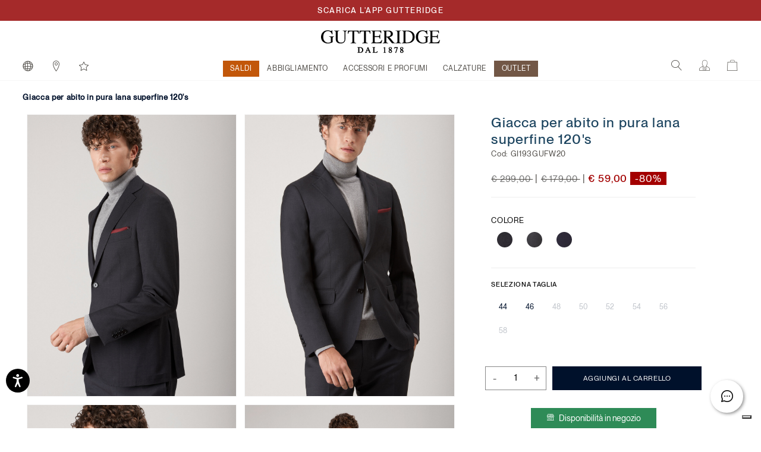

--- FILE ---
content_type: text/html;charset=UTF-8
request_url: https://www.gutteridge.com/it_IT/giacca-per-abito-in-pura-lana-superfine-120_s/GI193GUFW20.html
body_size: 55193
content:
    
        
        
    

<!DOCTYPE html>
<html lang="it">
<head>
<!-- Store locator - API Key Google and markerclusterer script -->

<!--[if gt IE 9]><!-->
<script>//common/scripts.isml</script>
<script defer type="text/javascript" src="/on/demandware.static/Sites-Gutteridge-Site/-/it_IT/v1769231421317/js/main.js"></script>

    <script defer type="text/javascript" src="/on/demandware.static/Sites-Gutteridge-Site/-/it_IT/v1769231421317/js/productDetail.js"></script>

    <script defer type="text/javascript" src="/on/demandware.static/Sites-Gutteridge-Site/-/it_IT/v1769231421317/js/klarnaOsm.js"></script>






<script>
if (typeof window.paypalConstants === 'undefined') {
    Object.defineProperty(window, 'paypalConstants', {
        value: Object.freeze(
            JSON.parse('\u007b\"ACCESS\u005fTOKEN\"\u003a\"access\u005ftoken\"\u002c\"PAYMENT\u005fAUTHORIZATION\u005fVOIDED\"\u003a\"PAYMENT\u002eAUTHORIZATION\u002eVOIDED\"\u002c\"PAYMENT\u005fCAPTURE\u005fREFUNDED\"\u003a\"PAYMENT\u002eCAPTURE\u002eREFUNDED\"\u002c\"PAYMENT\u005fCAPTURE\u005fCOMPLETED\"\u003a\"PAYMENT\u002eCAPTURE\u002eCOMPLETED\"\u002c\"VAULT\u005fPAYMENT\u005fTOKEN\u005fCREATED\"\u003a\"VAULT\u002ePAYMENT\u002dTOKEN\u002eCREATED\"\u002c\"VAULT\u005fPAYMENT\u005fTOKEN\u005fDELETED\"\u003a\"VAULT\u002ePAYMENT\u002dTOKEN\u002eDELETED\"\u002c\"CUSTOMER\u005fDISPUTE\u005fCREATED\"\u003a\"CUSTOMER\u002eDISPUTE\u002eCREATED\"\u002c\"CUSTOMER\u005fDISPUTE\u005fUPDATED\"\u003a\"CUSTOMER\u002eDISPUTE\u002eUPDATED\"\u002c\"CUSTOMER\u005fDISPUTE\u005fRESOLVED\"\u003a\"CUSTOMER\u002eDISPUTE\u002eRESOLVED\"\u002c\"INTENT\u005fCAPTURE\"\u003a\"CAPTURE\"\u002c\"INTENT\u005fAUTHORIZE\"\u003a\"AUTHORIZE\"\u002c\"STATUS\u005fSUCCESS\"\u003a\"SUCCESS\"\u002c\"PAYMENT\u005fSTATUS\u005fPARTIALLY\u005fREFUNDED\"\u003a\"PARTIALLY\u005fREFUNDED\"\u002c\"PAYPAL\u005fCARD\u005fERROR\u005fSTATUSES\"\u003a\u005b\"DENIED\"\u002c\"DECLINED\"\u005d\u002c\"METHOD\u005fPOST\"\u003a\"POST\"\u002c\"METHOD\u005fGET\"\u003a\"GET\"\u002c\"PAGE\u005fFLOW\u005fBILLING\"\u003a\"billing\"\u002c\"PAGE\u005fFLOW\u005fLOGIN\"\u003a\"login\"\u002c\"PAGE\u005fFLOW\u005fCART\"\u003a\"cart\"\u002c\"PAGE\u005fFLOW\u005fPDP\"\u003a\"pdp\"\u002c\"PAGE\u005fFLOW\u005fPVP\"\u003a\"pvp\"\u002c\"PAGE\u005fFLOW\u005fMINICART\"\u003a\"minicart\"\u002c\"PAGE\u005fFLOW\u005fCATEGORY\"\u003a\"category\"\u002c\"PAYPAL\u005fBUTTON\"\u003a\"paypalButton\"\u002c\"PAYPAL\u005fBUTTON\u005fMESSAGE\"\u003a\"paypalButtonMessage\"\u002c\"PAYMENT\u005fSTATUS\u005fREFUNDED\"\u003a\"REFUNDED\"\u002c\"CONNECT\u005fWITH\u005fPAYPAL\u005fCONSENT\u005fDENIED\"\u003a\"Consent\u0020denied\"\u002c\"ENDPOINT\u005fHOME\u005fSHOW\"\u003a\"Home\u002dShow\"\u002c\"ENDPOINT\u005fACCOUNT\u005fSHOW\"\u003a\"Account\u002dShow\"\u002c\"ENDPOINT\u005fCHECKOUT\u005fLOGIN\"\u003a\"Checkout\u002dLogin\"\u002c\"ENDPOINT\u005fAPMA\u005fSHOW\"\u003a\"AutomaticPaymentMethodAdding\u002dShow\"\u002c\"PAYMENT\u005fMETHOD\u005fID\u005fPAYPAL\"\u003a\"PayPal\"\u002c\"PAYMENT\u005fMETHOD\u005fID\u005fVENMO\"\u003a\"Venmo\"\u002c\"PAYMENT\u005fMETHOD\u005fID\u005fDebit\u005fCredit\u005fCard\"\u003a\"PayPal\u0020Debit\/Credit\u0020Card\"\u002c\"PAYMENT\u005fMETHOD\u005fID\u005fPAYPAL\u005fCREDIT\u005fCARD\"\u003a\"PAYPAL\u005fCREDIT\u005fCARD\"\u002c\"PAYMENT\u005fMETHOD\u005fID\u005fAPPLE\u005fPAY\"\u003a\"ApplePay\"\u002c\"AVAILABLE\u005fPM\u005fIDS\"\u003a\u005b\"ApplePay\"\u002c\"PAYPAL\u005fCREDIT\u005fCARD\"\u002c\"PayPal\"\u002c\"Venmo\"\u005d\u002c\"DIGITAL\u005fGOODS\u005fSUPPORTED\u005fPAYMENT\u005fMETHODS\u005fLIST\"\u003a\u005b\"PayPal\"\u002c\"Venmo\"\u002c\"PAYPAL\u005fCREDIT\u005fCARD\"\u002c\"mybank\"\u002c\"bancontact\"\u002c\"eps\"\u002c\"ideal\"\u002c\"p24\"\u005d\u002c\"ALLOWED\u005fPROCESSORS\u005fIDS\"\u003a\u005b\"PAYPAL\"\u002c\"PAYPAL\u005fLOCAL\"\u005d\u002c\"PAYPAL\u005fORDER\u005fINDICATOR\"\u003a\"express\"\u002c\"PP\u005fFUNDING\u005fSOURCE\u005fCARD\"\u003a\"card\"\u002c\"PP\u005fDEBIT\u005fCREDIT\u005fPAYMENT\u005fTYPE\"\u003a\"PayPal\u0020Debit\/Credit\u0020Card\"\u002c\"LOGIN\u005fPAYPAL\"\u003a\"login\u002dPayPal\"\u002c\"APMA\u005fSTAGE\u005fCOMPLETE\"\u003a\"complete\"\u002c\"APMA\u005fSTAGE\u005fADDRESS\"\u003a\"address\"\u002c\"APMA\u005fSTAGE\u005fACCOUNT\"\u003a\"account\"\u002c\"FLASH\u005fMESSAGE\u005fSUCCESS\"\u003a\"success\"\u002c\"FLASH\u005fMESSAGE\u005fINFO\"\u003a\"info\"\u002c\"FLASH\u005fMESSAGE\u005fDANGER\"\u003a\"danger\"\u002c\"FLASH\u005fMESSAGE\u005fWARNING\"\u003a\"warning\"\u002c\"FLASH\u005fMESSAGE\u005fERROR\u005fINTERNAL\u005fSERVER\"\u003a\"An\u0020internal\u0020server\u0020error\u0020has\u0020occurred\u002e\u0020\\r\\nRetry\u0020the\u0020request\u0020later\u002e\"\u002c\"POPUP\u005fCLOSE\u005fDETECT\u005fMESSAGE\"\u003a\"Detected\u0020popup\u0020close\"\u002c\"ZERO\u005fAMOUNT\u005fERROR\u005fMESSAGE\"\u003a\"Order\u0020total\u00200\u0020is\u0020not\u0020allowed\"\u002c\"PAYMENT\u005fNOT\u005fSAVED\u005fMESSAGE\"\u003a\"The\u0020payment\u0020method\u0020will\u0020not\u0020be\u0020saved\u0020to\u0020your\u0020wallet\"\u002c\"AUTHENTICATION\u005fPAYPAL\u005fPROVIDER\u005fID\"\u003a\"PayPal\"\u002c\"NO\u005fINSTRUCTION\"\u003a\"NO\u005fINSTRUCTION\"\u002c\"BILLING\u005fADDRESS\u005fID\"\u003a\"Billing\u0020address\"\u002c\"SHIPPING\u005fADDRESS\u005fID\"\u003a\"Shipping\u0020address\"\u002c\"CREDIT\u005fCARD\u005fTAB\"\u003a\"credit\u002dcard\"\u002c\"PAYPAL\u005fTAB\"\u003a\"payPal\"\u002c\"ACTIVE\u005fTAB\"\u003a\"active\u002dtab\"\u002c\"UNKNOWN\"\u003a\"Unknown\"\u002c\"SAVE\u005fLIMIT\u005fUNLIMITED\"\u003a\u002d1\u002c\"PAYPAL\u005fFILE\u005fNAME\u005fPREFIX\"\u003a\"PayPal\"\u002c\"PAYPAL\u005fCATEGORY\"\u003a\"PayPal\u005fGeneral\"\u002c\"SESSION\u005fPAYMENTS\u005fAVAILABILITY\u005fLOGGEDIN\"\u003a\"LoggedIn\"\u002c\"SESSION\u005fPAYMENTS\u005fAVAILABILITY\u005fALL\"\u003a\"All\"\u002c\"CREDIT\u005fCARD\u005fCOMPLEX\u005fBRAND\u005fCODE\"\u003a\u005b\"American\u0020Express\"\u002c\"UnionPay\"\u002c\"JCB\"\u002c\"Debit\u0020networks\"\u005d\u002c\"CREDIT\u005fCARD\u005fSAVE\u005fSTATUS\u005fVAULTED\"\u003a\"VAULTED\"\u002c\"PAYPAL\u005fORDER\u005fSTATUS\u005fCOMPLETED\"\u003a\"COMPLETED\"\u002c\"CC\u005fNUMBER\u005fLIMIT\u005fNUMBER\u005fSTART\"\u003a0\u002c\"CC\u005fNUMBER\u005fLIMIT\u005fNUMBER\u005fEND\"\u003a10\u002c\"CC\u005fSAVE\u005fLIMIT\u005fUNLIMITED\"\u003a\u002d1\u002c\"CC\u005f3DS\u005fAUTHENTICATION\u005fREASON\u005fSKIPPED\u005fBY\u005fBUYER\"\u003a\"SKIPPED\u005fBY\u005fBUYER\"\u002c\"CC\u005f3DS\u005fLIABILITY\u005fSHIFT\u005fSTATUS\u005fNO\"\u003a\"NO\"\u002c\"CC\u005f3DS\u005fLIABILITY\u005fSHIFT\u005fSTATUS\u005fUNKNOWN\"\u003a\"UNKNOWN\"\u002c\"CC\u005f3DS\u005fALLOWED\u005fENROLLMENT\u005fSTATUS\u005fYES\"\u003a\"Y\"\u002c\"DISABLED\"\u003a\"DISABLED\"\u002c\"SCA\u005fWHEN\u005fREQUIRED\"\u003a\"SCA\u005fWHEN\u005fREQUIRED\"\u002c\"SCA\u005fALWAYS\"\u003a\"SCA\u005fALWAYS\"\u002c\"PAYER\u005fACTION\u005fREQUIRED\"\u003a\"PAYER\u005fACTION\u005fREQUIRED\"\u002c\"APPLE\u005fPAY\u005fTOTAL\u005fTYPE\u005fFINAL\"\u003a\"final\"\u002c\"APPLE\u005fPAY\u005fTAB\u005fIMAGE\u005fALT\"\u003a\"Apple\u0020Pay\"\u002c\"INITIATOR\u005fCUSTOMER\"\u003a\"CUSTOMER\"\u002c\"PAYMENT\u005fTYPE\u005fONE\u005fTIME\"\u003a\"ONE\u005fTIME\"\u002c\"PAYMENT\u005fTYPE\u005fUNSCHEDULED\"\u003a\"UNSCHEDULED\"\u002c\"USAGE\u005fDERIVED\"\u003a\"DERIVED\"\u002c\"USAGE\u005fFIRST\"\u003a\"FIRST\"\u002c\"USAGE\u005fSUBSEQUENT\"\u003a\"SUBSEQUENT\"\u002c\"VAULT\u005fINDICATOR\u005fON\u005fSUCCESS\"\u003a\"ON\u005fSUCCESS\"\u002c\"SOFT\u005fDESCRIPTOR\"\u003a\"\"\u002c\"CREDIT\u005fCARD\u005fTYPE\u005fVISA\"\u003a\"visa\"\u002c\"SETUP\u005fTOKEN\u005fTYPE\"\u003a\"SETUP\u005fTOKEN\"\u002c\"BA\u005fTOKEN\u005fTYPE\"\u003a\"BILLING\u005fAGREEMENT\"\u002c\"ADDRESS\u005fFORM\u005fFIELD\u005fCOUNTRY\"\u003a\"country\"\u002c\"ADDRESS\u005fFORM\u005fFIELD\u005fSTATE\"\u003a\"stateCode\"\u002c\"ADDRESS\u005fFORM\u005fFIELD\u005fPOSTAL\u005fCODE\"\u003a\"postalCode\"\u002c\"PAYPAL\u005fSHIPPING\u005fADDRESS\u005fERROR\u005fCODE\"\u003a\"ADDRESS\u005fERROR\"\u002c\"PAYPAL\u005fSHIPPING\u005fCOUNTRY\u005fERROR\u005fCODE\"\u003a\"COUNTRY\u005fERROR\"\u002c\"PAYPAL\u005fSHIPPING\u005fSTATE\u005fERROR\u005fCODE\"\u003a\"STATE\u005fERROR\"\u002c\"PAYPAL\u005fSHIPPING\u005fZIP\u005fERROR\u005fCODE\"\u003a\"ZIP\u005fERROR\"\u002c\"VAULT\u005fMODE\u005fENABLED\"\u003a\"Enabled\"\u002c\"VAULT\u005fMODE\u005fPARTIALLY\u005fDISABLED\"\u003a\"Partially\u0020Disabled\"\u002c\"VAULT\u005fMODE\u005fDISABLED\"\u003a\"Disabled\"\u002c\"PAY\u005fLATER\u005fMESSAGING\u005fBANNER\"\u003a\"payLaterMessagingBanner\"\u002c\"PAYPAL\u005fBUTTON\u005fLOCATION\"\u003a\"paypal\"\u002c\"APPLE\u005fPAY\u005fBUTTON\u005fLOCATION\"\u003a\"applePay\"\u002c\"BILLING\u005fADDRESS\u005fSElECTOR\u005fOPTION\u005fEXISTING\u005fSHIPMENTS\"\u003a\"\u002d\u0020Existing\u0020Shipments\u0020\u002d\"\u002c\"BILLING\u005fADDRESS\u005fSElECTOR\u005fOPTION\u005fNEW\"\u003a\"new\"\u007d')
        ),
        writable: false
    })
}
</script>

<script>
if (typeof window.paypalUrls === 'undefined') {
    Object.defineProperty(window, 'paypalUrls', {
        value: Object.freeze(
            JSON.parse('\u007b\"getPurchaseUnit\"\u003a\"https\u003a\/\/www\u002egutteridge\u002ecom\/on\/demandware\u002estore\/Sites\u002dGutteridge\u002dSite\/it\u005fIT\/Paypal\u002dGetPurchaseUnit\"\u002c\"getCartPurchaseUnit\"\u003a\"https\u003a\/\/www\u002egutteridge\u002ecom\/on\/demandware\u002estore\/Sites\u002dGutteridge\u002dSite\/it\u005fIT\/Paypal\u002dGetPurchaseUnit\u003fisCartFlow\u003dtrue\"\u002c\"returnFromCart\"\u003a\"https\u003a\/\/www\u002egutteridge\u002ecom\/on\/demandware\u002estore\/Sites\u002dGutteridge\u002dSite\/it\u005fIT\/Paypal\u002dReturnFromCart\"\u002c\"cartPage\"\u003a\"https\u003a\/\/www\u002egutteridge\u002ecom\/it\u005fIT\/cart\"\u002c\"placeOrderStage\"\u003a\"https\u003a\/\/www\u002egutteridge\u002ecom\/it\u005fIT\/checkout\u002dbegin\u003fstage\u003dplaceOrder\"\u002c\"deletePaypalAccount\"\u003a\"\/on\/demandware\u002estore\/Sites\u002dGutteridge\u002dSite\/it\u005fIT\/Paypal\u002dDeletePaypalAccount\"\u002c\"paymentStage\"\u003a\"https\u003a\/\/www\u002egutteridge\u002ecom\/it\u005fIT\/checkout\u002dbegin\u003fstage\u003dpayment\"\u002c\"finishLpmOrder\"\u003a\"\/on\/demandware\u002estore\/Sites\u002dGutteridge\u002dSite\/it\u005fIT\/Paypal\u002dFinishLpmOrder\"\u002c\"savePaypalDefaultAddress\"\u003a\"\/on\/demandware\u002estore\/Sites\u002dGutteridge\u002dSite\/it\u005fIT\/AutomaticPaymentMethodAdding\u002dSavePaypalDefaultAddress\"\u002c\"getPaypalOrderId\"\u003a\"https\u003a\/\/www\u002egutteridge\u002ecom\/on\/demandware\u002estore\/Sites\u002dGutteridge\u002dSite\/it\u005fIT\/Paypal\u002dGetPaypalOrderId\"\u002c\"finishLpm\"\u003a\"\/on\/demandware\u002estore\/Sites\u002dGutteridge\u002dSite\/it\u005fIT\/Paypal\u002dFinishLPM\"\u002c\"cwppUrl\"\u003a\"https\u003a\/\/www\u002egutteridge\u002ecom\/on\/demandware\u002estore\/Sites\u002dGutteridge\u002dSite\/it\u005fIT\/CWPP\u002dConnect\"\u002c\"removeAllProductsFromCart\"\u003a\"https\u003a\/\/www\u002egutteridge\u002ecom\/on\/demandware\u002estore\/Sites\u002dGutteridge\u002dSite\/it\u005fIT\/Cart\u002dRemoveAllProductsFromCart\"\u002c\"unlinkCwppUrl\"\u003a\"https\u003a\/\/www\u002egutteridge\u002ecom\/on\/demandware\u002estore\/Sites\u002dGutteridge\u002dSite\/it\u005fIT\/CWPP\u002dUnlink\"\u002c\"deleteCreditCardUrl\"\u003a\"\/on\/demandware\u002estore\/Sites\u002dGutteridge\u002dSite\/it\u005fIT\/CreditCard\u002dDelete\"\u002c\"renderAccountsUrl\"\u003a\"https\u003a\/\/www\u002egutteridge\u002ecom\/on\/demandware\u002estore\/Sites\u002dGutteridge\u002dSite\/it\u005fIT\/CreditCard\u002dRenderAccountsList\"\u002c\"renderPayPalAccountsUrl\"\u003a\"https\u003a\/\/www\u002egutteridge\u002ecom\/on\/demandware\u002estore\/Sites\u002dGutteridge\u002dSite\/it\u005fIT\/Paypal\u002dRenderAccountsList\"\u002c\"myAccountUrl\"\u003a\"https\u003a\/\/www\u002egutteridge\u002ecom\/on\/demandware\u002estore\/Sites\u002dGutteridge\u002dSite\/it\u005fIT\/Account\u002dShow\u003fregistration\u003dfalse\"\u002c\"validatePayPalShippingAddress\"\u003a\"https\u003a\/\/www\u002egutteridge\u002ecom\/on\/demandware\u002estore\/Sites\u002dGutteridge\u002dSite\/it\u005fIT\/Paypal\u002dValidatePayPalShippingAddress\"\u002c\"updateShipment\"\u003a\"https\u003a\/\/www\u002egutteridge\u002ecom\/on\/demandware\u002estore\/Sites\u002dGutteridge\u002dSite\/it\u005fIT\/Paypal\u002dUpdateShipment\"\u002c\"chooseShippingUrl\"\u003a\"\/it\u005fIT\/checkout\u002dbegin\u003fstage\u003dshipping\"\u002c\"makeCreditCardDefaultUrl\"\u003a\"https\u003a\/\/www\u002egutteridge\u002ecom\/on\/demandware\u002estore\/Sites\u002dGutteridge\u002dSite\/it\u005fIT\/CreditCard\u002dMakeDefault\"\u002c\"createApplePayOrder\"\u003a\"https\u003a\/\/www\u002egutteridge\u002ecom\/on\/demandware\u002estore\/Sites\u002dGutteridge\u002dSite\/it\u005fIT\/ApplePay\u002dCreateOrder\"\u002c\"getBasketData\"\u003a\"https\u003a\/\/www\u002egutteridge\u002ecom\/on\/demandware\u002estore\/Sites\u002dGutteridge\u002dSite\/it\u005fIT\/Paypal\u002dGetBasketData\"\u002c\"getOrderBillingAddress\"\u003a\"https\u003a\/\/www\u002egutteridge\u002ecom\/on\/demandware\u002estore\/Sites\u002dGutteridge\u002dSite\/it\u005fIT\/Paypal\u002dOrderBillingAddress\"\u002c\"createSetupToken\"\u003a\"https\u003a\/\/www\u002egutteridge\u002ecom\/on\/demandware\u002estore\/Sites\u002dGutteridge\u002dSite\/it\u005fIT\/CreditCard\u002dCreateSetupToken\"\u002c\"createSetupTokenForPaypal\"\u003a\"https\u003a\/\/www\u002egutteridge\u002ecom\/on\/demandware\u002estore\/Sites\u002dGutteridge\u002dSite\/it\u005fIT\/Paypal\u002dCreateSetupTokenForPaypal\"\u002c\"accountAddPaypalHandler\"\u003a\"https\u003a\/\/www\u002egutteridge\u002ecom\/on\/demandware\u002estore\/Sites\u002dGutteridge\u002dSite\/it\u005fIT\/Paypal\u002dAccountAddPaypalHandler\"\u007d')
        ),
        writable: false
    })
}
</script>

<script>
if (typeof window.paypalSDK === 'undefined') {
    Object.defineProperty(window, 'paypalSDK', {
        value: Object.freeze(
            JSON.parse('\u007b\"accountSDKUrl\"\u003a\"https\u003a\/\/www\u002epaypal\u002ecom\/sdk\/js\u003fclient\u002did\u003dAVrpYa9\u005fi\u005f39wKWQxVgHsBmMw0nWYu8b5bn4f5OjVH4YPzAIs7Q9TiBY9MvaTUPh5AlogGMyjYtUsxSy\u0026commit\u003dfalse\u0026disable\u002dfunding\u003dcard\u002ccredit\"\u002c\"billingSdkUrl\"\u003a\"https\u003a\/\/www\u002epaypal\u002ecom\/sdk\/js\u003fclient\u002did\u003dAVrpYa9\u005fi\u005f39wKWQxVgHsBmMw0nWYu8b5bn4f5OjVH4YPzAIs7Q9TiBY9MvaTUPh5AlogGMyjYtUsxSy\u0026components\u003dapplepay\u002cbuttons\u002cmarks\u002cpayment\u002dfields\u002cfunding\u002deligibility\u0026commit\u003dfalse\u0026intent\u003dauthorize\u0026currency\u003dEUR\u0026enable\u002dfunding\u003dcard\u0026disable\u002dfunding\u003dsepa\u002cbancontact\u002ceps\u002cideal\u002cmybank\u002cp24\u002cblik\u002cpaylater\u002cvenmo\u002cvenmo\u002cpaylater\u002ccard\"\u002c\"cartSdkUrl\"\u003a\"https\u003a\/\/www\u002epaypal\u002ecom\/sdk\/js\u003fclient\u002did\u003dAVrpYa9\u005fi\u005f39wKWQxVgHsBmMw0nWYu8b5bn4f5OjVH4YPzAIs7Q9TiBY9MvaTUPh5AlogGMyjYtUsxSy\u0026commit\u003dfalse\u0026components\u003dapplepay\u002cbuttons\u002cmessages\u002cfunding\u002deligibility\u0026intent\u003dauthorize\u0026currency\u003dEUR\u0026enable\u002dfunding\u003dcard\u0026disable\u002dfunding\u003dsepa\u002cbancontact\u002ceps\u002cideal\u002cmybank\u002cp24\u002cblik\u002cpaylater\u002cvenmo\u002cvenmo\u002cpaylater\u002ccard\u002cvenmo\u002cpaylater\u002ccard\"\u002c\"applePaySDK\"\u003a\"https\u003a\/\/applepay\u002ecdn\u002dapple\u002ecom\/jsapi\/v1\/apple\u002dpay\u002dsdk\u002ejs\"\u007d')
        ),
        writable: false
    })
}
</script>

<script>
if (typeof window.paypalPreferences === 'undefined') {
    Object.defineProperty(window, 'paypalPreferences', {
        value: Object.freeze(
            JSON.parse('\u007b\"partnerAttributionId\"\u003a\"SFCC\u005fEC\u005fB2C\u005f24\u005f2\u005f0\"\u002c\"isDigitalGoodsFlowEnabled\"\u003afalse\u002c\"isCWPPEnabled\"\u003afalse\u002c\"merchantName\"\u003a\"Gutteridge\"\u007d')
        ),
        writable: false
    })
}
</script>


<script defer type="text/javascript" src="/on/demandware.static/Sites-Gutteridge-Site/-/it_IT/v1769231421317/js/googlePay.js"></script>
<script
    src="https://pay.google.com/gp/p/js/pay.js"></script>
  
<script>
    var googlepayvariables = {
        environment: "PRODUCTION"
    }	
    window.googlepayval = googlepayvariables;
</script>

<!--KLARNA PAYMENTS><!-->




    <script async src="https://eu-library.klarnaservices.com/lib.js" data-client-id="01c13db4-cd10-5f5b-a58d-5db982677d11"></script>


<!--<![endif]-->



<meta charset=UTF-8>

<meta http-equiv="x-ua-compatible" content="ie=edge">

<meta name="viewport" content="width=device-width, initial-scale=1.0, maximum-scale=1.0, user-scalable=0">



    <title>Giacca per abito in pura lana superfine 120's</title>

    
        <meta name="description" content="Gutteridge"/>
    


<meta name="keywords" content="Gutteridge"/>




    
        
        
    



    <meta property="og:title" content="Giacca per abito in pura lana superfine 120's"/>
    <meta property="og:url" content="/it_IT/giacca-per-abito-in-pura-lana-superfine-120_s/GI193GUFW20.html"/>

    
        <meta property="og:description" content="Il tessuto in pura lana superfine 120's pregiato, leggero e resistente, rende questa giacca icona dello stile contemporaneo e sartoriale. Chiusura monopetto con 2 bottoni e revers classici con la caratteristica doppia impuntura sartoriale partenopea. Due tasche a filo con patta ed un taschino a barchetta sul petto. Le asole aperte sui polsini &egrave; segno di stile ed artigianalit&agrave;. Doppio spacco posteriore e vari taschini interni."/>
    

    
        <meta property="og:image" content="https://www.gutteridge.com/dw/image/v2/BDJZ_PRD/on/demandware.static/-/Sites-catalog-gutteridge-master/default/dw385acbbf/hi-res/GI193GUFW20_0115C_001.jpg?sw=1000&amp;sh=1350&amp;q=90&amp;strip=false"/>
    




    
        <link rel="canonical" href="https://www.gutteridge.com/it_IT/giacca-per-abito-in-pura-lana-superfine-120_s/GI193GUFW20.html"/>
        
    


    
        


    
        <link rel="alternate" hreflang="it-IT" href="https://www.gutteridge.com/it_IT/giacca-per-abito-in-pura-lana-superfine-120_s/GI193GUFW20.html" />
    

    
        <link rel="alternate" hreflang="en-GB" href="https://www.gutteridge.com/en_GB/suit-blazer-in-cool-super-fine-wool-120_s/GI193GUFW20.html" />
    

    
        <link rel="alternate" hreflang="en-US" href="https://www.gutteridge.com/en_US/suit-blazer-in-cool-super-fine-wool-120_s/GI193GUFW20.html" />
    

    
        <link rel="alternate" hreflang="en-TR" href="https://www.gutteridge.com/en_TR/suit-blazer-in-cool-super-fine-wool-120_s/GI193GUFW20.html" />
    

    
        <link rel="alternate" hreflang="fr-MA" href="https://www.gutteridge.com/fr_MA/veste-de-costume-en-laine-super-fine-cool-120_s/GI193GUFW20.html" />
    

    
        <link rel="alternate" hreflang="en-BH" href="https://www.gutteridge.com/en_BH/suit-blazer-in-cool-super-fine-wool-120_s/GI193GUFW20.html" />
    

    
        <link rel="alternate" hreflang="en-JP" href="https://www.gutteridge.com/en_JP/suit-blazer-in-cool-super-fine-wool-120_s/GI193GUFW20.html" />
    

    
        <link rel="alternate" hreflang="en-JO" href="https://www.gutteridge.com/en_JO/suit-blazer-in-cool-super-fine-wool-120_s/GI193GUFW20.html" />
    

    
        <link rel="alternate" hreflang="en-HK" href="https://www.gutteridge.com/en_HK/suit-blazer-in-cool-super-fine-wool-120_s/GI193GUFW20.html" />
    

    
        <link rel="alternate" hreflang="en-KR" href="https://www.gutteridge.com/en_KR/suit-blazer-in-cool-super-fine-wool-120_s/GI193GUFW20.html" />
    

    
        <link rel="alternate" hreflang="en-AM" href="https://www.gutteridge.com/en_AM/suit-blazer-in-cool-super-fine-wool-120_s/GI193GUFW20.html" />
    

    
        <link rel="alternate" hreflang="en-KW" href="https://www.gutteridge.com/en_KW/suit-blazer-in-cool-super-fine-wool-120_s/GI193GUFW20.html" />
    

    
        <link rel="alternate" hreflang="en-MX" href="https://www.gutteridge.com/en_MX/suit-blazer-in-cool-super-fine-wool-120_s/GI193GUFW20.html" />
    

    
        <link rel="alternate" hreflang="en-KZ" href="https://www.gutteridge.com/en_KZ/suit-blazer-in-cool-super-fine-wool-120_s/GI193GUFW20.html" />
    

    
        <link rel="alternate" hreflang="en-CA" href="https://www.gutteridge.com/en_CA/suit-blazer-in-cool-super-fine-wool-120_s/GI193GUFW20.html" />
    

    
        <link rel="alternate" hreflang="en-ID" href="https://www.gutteridge.com/en_ID/suit-blazer-in-cool-super-fine-wool-120_s/GI193GUFW20.html" />
    

    
        <link rel="alternate" hreflang="en-AE" href="https://www.gutteridge.com/en_AE/suit-blazer-in-cool-super-fine-wool-120_s/GI193GUFW20.html" />
    

    
        <link rel="alternate" hreflang="en-IL" href="https://www.gutteridge.com/en_IL/suit-blazer-in-cool-super-fine-wool-120_s/GI193GUFW20.html" />
    

    
        <link rel="alternate" hreflang="es-AR" href="https://www.gutteridge.com/es_AR/chaqueta-de-traje-de-lana-fria-superfina-de-los-anos-120/GI193GUFW20.html" />
    

    
        <link rel="alternate" hreflang="en-SA" href="https://www.gutteridge.com/en_SA/suit-blazer-in-cool-super-fine-wool-120_s/GI193GUFW20.html" />
    

    
        <link rel="alternate" hreflang="es-GT" href="https://www.gutteridge.com/es_GT/chaqueta-de-traje-de-lana-fria-superfina-de-los-anos-120/GI193GUFW20.html" />
    

    
        <link rel="alternate" hreflang="es-CR" href="https://www.gutteridge.com/es_CR/chaqueta-de-traje-de-lana-fria-superfina-de-los-anos-120/GI193GUFW20.html" />
    

    
        <link rel="alternate" hreflang="es-VE" href="https://www.gutteridge.com/es_VE/chaqueta-de-traje-de-lana-fria-superfina-de-los-anos-120/GI193GUFW20.html" />
    

    
        <link rel="alternate" hreflang="en-QA" href="https://www.gutteridge.com/en_QA/suit-blazer-in-cool-super-fine-wool-120_s/GI193GUFW20.html" />
    

    
        <link rel="alternate" hreflang="es-ES" href="https://www.gutteridge.com/es_ES/chaqueta-de-traje-de-lana-fria-superfina-de-los-anos-120/GI193GUFW20.html" />
    

    
        <link rel="alternate" hreflang="fr-FR" href="https://www.gutteridge.com/fr_FR/veste-de-costume-en-laine-super-fine-cool-120_s/GI193GUFW20.html" />
    

    

    
        <link rel="alternate" hreflang="en-CZ" href="https://www.gutteridge.com/en_CZ/suit-blazer-in-cool-super-fine-wool-120_s/GI193GUFW20.html" />
    

    
        <link rel="alternate" hreflang="de-DE" href="https://www.gutteridge.com/de_DE/120er-jacke-aus-superfeiner-wolle-fur-kuhlanzuge/GI193GUFW20.html" />
    

    
        <link rel="alternate" hreflang="en-NL" href="https://www.gutteridge.com/en_NL/suit-blazer-in-cool-super-fine-wool-120_s/GI193GUFW20.html" />
    

    
        <link rel="alternate" hreflang="en-RO" href="https://www.gutteridge.com/en_RO/suit-blazer-in-cool-super-fine-wool-120_s/GI193GUFW20.html" />
    

    
        <link rel="alternate" hreflang="en-PL" href="https://www.gutteridge.com/en_PL/suit-blazer-in-cool-super-fine-wool-120_s/GI193GUFW20.html" />
    

    
        <link rel="alternate" hreflang="en-NO" href="https://www.gutteridge.com/en_NO/suit-blazer-in-cool-super-fine-wool-120_s/GI193GUFW20.html" />
    

    
        <link rel="alternate" hreflang="en-BG" href="https://www.gutteridge.com/en_BG/suit-blazer-in-cool-super-fine-wool-120_s/GI193GUFW20.html" />
    

    
        <link rel="alternate" hreflang="en-PT" href="https://www.gutteridge.com/en_PT/suit-blazer-in-cool-super-fine-wool-120_s/GI193GUFW20.html" />
    

    
        <link rel="alternate" hreflang="en-FI" href="https://www.gutteridge.com/en_FI/suit-blazer-in-cool-super-fine-wool-120_s/GI193GUFW20.html" />
    

    
        <link rel="alternate" hreflang="fr-MC" href="https://www.gutteridge.com/fr_MC/veste-de-costume-en-laine-super-fine-cool-120_s/GI193GUFW20.html" />
    

    
        <link rel="alternate" hreflang="en-MT" href="https://www.gutteridge.com/en_MT/suit-blazer-in-cool-super-fine-wool-120_s/GI193GUFW20.html" />
    

    
        <link rel="alternate" hreflang="en-AL" href="https://www.gutteridge.com/en_AL/suit-blazer-in-cool-super-fine-wool-120_s/GI193GUFW20.html" />
    

    
        <link rel="alternate" hreflang="en-GR" href="https://www.gutteridge.com/en_GR/suit-blazer-in-cool-super-fine-wool-120_s/GI193GUFW20.html" />
    

    
        <link rel="alternate" hreflang="en-CY" href="https://www.gutteridge.com/en_CY/suit-blazer-in-cool-super-fine-wool-120_s/GI193GUFW20.html" />
    

    
        <link rel="alternate" hreflang="en-SK" href="https://www.gutteridge.com/en_SK/suit-blazer-in-cool-super-fine-wool-120_s/GI193GUFW20.html" />
    

    
        <link rel="alternate" hreflang="en-IE" href="https://www.gutteridge.com/en_IE/suit-blazer-in-cool-super-fine-wool-120_s/GI193GUFW20.html" />
    

    
        <link rel="alternate" hreflang="de-CH" href="https://www.gutteridge.com/de_CH/120er-jacke-aus-superfeiner-wolle-fur-kuhlanzuge/GI193GUFW20.html" />
    

    
        <link rel="alternate" hreflang="en-EE" href="https://www.gutteridge.com/en_EE/suit-blazer-in-cool-super-fine-wool-120_s/GI193GUFW20.html" />
    

    
        <link rel="alternate" hreflang="en-CH" href="https://www.gutteridge.com/en_CH/suit-blazer-in-cool-super-fine-wool-120_s/GI193GUFW20.html" />
    

    
        <link rel="alternate" hreflang="en-HR" href="https://www.gutteridge.com/en_HR/suit-blazer-in-cool-super-fine-wool-120_s/GI193GUFW20.html" />
    

    
        <link rel="alternate" hreflang="en-LV" href="https://www.gutteridge.com/en_LV/suit-blazer-in-cool-super-fine-wool-120_s/GI193GUFW20.html" />
    

    
        <link rel="alternate" hreflang="en-LU" href="https://www.gutteridge.com/en_LU/suit-blazer-in-cool-super-fine-wool-120_s/GI193GUFW20.html" />
    

    
        <link rel="alternate" hreflang="en-LT" href="https://www.gutteridge.com/en_LT/suit-blazer-in-cool-super-fine-wool-120_s/GI193GUFW20.html" />
    

    
        <link rel="alternate" hreflang="en-DK" href="https://www.gutteridge.com/en_DK/suit-blazer-in-cool-super-fine-wool-120_s/GI193GUFW20.html" />
    

    
        <link rel="alternate" hreflang="en-HU" href="https://www.gutteridge.com/en_HU/suit-blazer-in-cool-super-fine-wool-120_s/GI193GUFW20.html" />
    

    
        <link rel="alternate" hreflang="de-AT" href="https://www.gutteridge.com/de_AT/120er-jacke-aus-superfeiner-wolle-fur-kuhlanzuge/GI193GUFW20.html" />
    

    
        <link rel="alternate" hreflang="en-SE" href="https://www.gutteridge.com/en_SE/suit-blazer-in-cool-super-fine-wool-120_s/GI193GUFW20.html" />
    

    
        <link rel="alternate" hreflang="fr-BE" href="https://www.gutteridge.com/fr_BE/veste-de-costume-en-laine-super-fine-cool-120_s/GI193GUFW20.html" />
    

    
        <link rel="alternate" hreflang="en-SI" href="https://www.gutteridge.com/en_SI/suit-blazer-in-cool-super-fine-wool-120_s/GI193GUFW20.html" />
    

    

    


    <link rel="shortcut icon" type="image/x-icon" href="/on/demandware.static/Sites-Gutteridge-Site/-/default/dwb9e642bb/images/favicons/favicon.ico" />
    <link rel="icon" type="image/png" href="/on/demandware.static/Sites-Gutteridge-Site/-/default/dw2cdd0550/images/favicons/favicon-96x96.png" sizes="96x96" />
    <link rel="icon" type="image/png" href="/on/demandware.static/Sites-Gutteridge-Site/-/default/dw6e86d6e3/images/favicons/favicon-32x32.png" sizes="32x32" />
    <link rel="icon" type="image/png" href="/on/demandware.static/Sites-Gutteridge-Site/-/default/dwfee05134/images/favicons/favicon-16x16.png" sizes="16x16" />
    <link rel="icon" type="image/png" sizes="192x192" href="/on/demandware.static/Sites-Gutteridge-Site/-/default/dwba325b07/images/favicons/android-icon-192x192.png">
    <link rel="apple-touch-icon" sizes="57x57" href="/on/demandware.static/Sites-Gutteridge-Site/-/default/dw7b22d99f/images/favicons/apple-icon-57x57.png">
    <link rel="apple-touch-icon" sizes="60x60" href="/on/demandware.static/Sites-Gutteridge-Site/-/default/dw0bfef771/images/favicons/apple-icon-60x60.png">
    <link rel="apple-touch-icon" sizes="72x72" href="/on/demandware.static/Sites-Gutteridge-Site/-/default/dw5eed2bf2/images/favicons/apple-icon-72x72.png">
    <link rel="apple-touch-icon" sizes="76x76" href="/on/demandware.static/Sites-Gutteridge-Site/-/default/dw847aa4fe/images/favicons/apple-icon-76x76.png">
    <link rel="apple-touch-icon" sizes="114x114" href="/on/demandware.static/Sites-Gutteridge-Site/-/default/dw7aaf2b7f/images/favicons/apple-icon-114x114.png">
    <link rel="apple-touch-icon" sizes="120x120" href="/on/demandware.static/Sites-Gutteridge-Site/-/default/dwf4e94ec4/images/favicons/apple-icon-120x120.png">
    <link rel="apple-touch-icon" sizes="144x144" href="/on/demandware.static/Sites-Gutteridge-Site/-/default/dw541cf69b/images/favicons/apple-icon-144x144.png">
    <link rel="apple-touch-icon" sizes="152x152" href="/on/demandware.static/Sites-Gutteridge-Site/-/default/dw9bcad5c1/images/favicons/apple-icon-152x152.png">
    <link rel="apple-touch-icon" sizes="180x180" href="/on/demandware.static/Sites-Gutteridge-Site/-/default/dw7a7945fb/images/favicons/apple-icon-180x180.png">

    <link rel="manifest" href="/on/demandware.static/Sites-Gutteridge-Site/-/default/dw5e8ea411/images/favicons/manifest.json">



    <link rel="stylesheet" href="/on/demandware.static/Sites-Gutteridge-Site/-/it_IT/v1769231421317/css/global.css" />



    <link rel="stylesheet" href="/on/demandware.static/Sites-Gutteridge-Site/-/it_IT/v1769231421317/css/storeLocator.css" />



    <meta name="google-site-verification" content="XqJKSCPYReEKFHC9Mpfl9TCX71aMnESJtkJRehlTQi0" />



    <meta name="facebook-site-verification" content="tcai6cp83gzeljbi4yrao3ws5bze2u" />


<!-- Pinterest verification -->

    <meta name="p:domain_verify" content="2a845fa667b071c4c4991abe41f1909d"/>



<!-- Marketing Cloud Analytics -->
<script type="text/javascript" src="//536003562.collect.igodigital.com/collect.js"></script>
<!-- End Marketing Cloud Analytics -->




<script>
    // Create js object with custom colors
    var siteConfigColors = {
        colorAddToCart: '#00112B',
        colorMinicartQty: '',
        colorDiscountPrice: '#a30000',
        colorChatIcon: '',
        colorStepOrderCompleted: ''
    }
</script>



<script>
    var enableInfiniteScroll = true;
    var enableSearchSessionStorage = true;
    var listingPageDefaultGrid = 'large';
</script>


<script>
    dataLayer = [];
</script>



    <script src="https://cdn.onesignal.com/sdks/web/v16/OneSignalSDK.sw.js"></script>








    




<script>
    var customIdentifier = '';
</script>






    <script src="https://maps.googleapis.com/maps/api/js?key=AIzaSyBRgRCUPYqPABZ-tSKakETTyo8-GifsnF8&libraries=places"></script>

    <script>
        window.googlePlacesCountries = {
    "AT": {
        "getStateFrom": "administrative_area_level_1",
        "setStateValue": "label"
    },
    "CH": {
        "getStateFrom": "administrative_area_level_1",
        "setStateValue": "value"
    },
    "DE": {
        "getStateFrom": "administrative_area_level_1",
        "setStateValue": "value"
    },
    "ES": {
        "getStateFrom": "administrative_area_level_2",
        "setStateValue": "value"
    },
    "FR": {
        "getStateFrom": "administrative_area_level_2",
        "setStateValue": "label"
    },
    "GB": {
        "getStateFrom": "administrative_area_level_2",
        "setStateValue": "label"
    },
    "IT": {
        "getStateFrom": "administrative_area_level_2",
        "setStateValue": "value"
    },
    "NL": {
        "getStateFrom": "administrative_area_level_1",
        "setStateValue": "value"
    },
    "GR": {
	  "getStateFrom": "administrative_area_level_3",
	   "setStateValue": "value"
     },
    "US": {
        "getStateFrom": "administrative_area_level_1",
        "setStateValue": "value"
    },
    "LU": {
        "getStateFrom": "administrative_area_level_1",
        "setStateValue": "value"
    },
    "DK": {
        "getStateFrom": "administrative_area_level_2",
        "setStateValue": "value"
    },
    "IE": {
        "getStateFrom": "administrative_area_level_1",
        "setStateValue": "label"
    },
    "FI": {
        "getStateFrom": "administrative_area_level_2",
        "setStateValue": "label"
    },
    "SE": {
        "getStateFrom": "administrative_area_level_1",
        "setStateValue": "label"
    },
    "CY": {
		"getStateFrom": "administrative_area_level_2",
        "setStateValue": "label"
    },
    "SI": {
	 "getStateFrom": "administrative_area_level_1",
         "setStateValue": "label"
    },
   "MT": {
        "getStateFrom": "administrative_area_level_2",
         "setStateValue": "label"
    },
    "PT": {
        "getStateFrom": "administrative_area_level_1",
         "setStateValue": "label"
    },
    "BG": {
        "getStateFrom": "administrative_area_level_2",
         "setStateValue": "value"
    }, 
    "PO": {
        "getStateFrom": "administrative_area_level_1",
         "setStateValue": "label"
    },
    "LT": {
        "getStateFrom": "administrative_area_level_2",
         "setStateValue": "label"
    },
    "LV": {
        "getStateFrom": "administrative_area_level_2",
         "setStateValue": "label"
    },
    "EE": {
        "getStateFrom": "administrative_area_level_2",
         "setStateValue": "label"
    },
    "NO": {
        "getStateFrom": "administrative_area_level_2",
         "setStateValue": "label"
    },
   "RO": {
        "getStateFrom": "administrative_area_level_2",
         "setStateValue": "value"
    },
   "AL": {
        "getStateFrom": "administrative_area_level_2",
         "setStateValue": "label"
    },
   "HR": {
        "getStateFrom": "administrative_area_level_1",
         "setStateValue": "label"
    },
   "HU": {
        "getStateFrom": "administrative_area_level_1",
         "setStateValue": "label"
    }
};
    </script>



<style data-shopify="">

    @font-face {
        font-family: 'Neue Montreal';
        src: url('/on/demandware.static/Sites-Gutteridge-Site/-/default/dw59d5d528/fonts/PPNeueMontreal-Regular.woff2') format('woff2'),
             url('/on/demandware.static/Sites-Gutteridge-Site/-/default/dw6460b19d/fonts/PPNeueMontreal-Regular.woff') format('woff'),
             url('/on/demandware.static/Sites-Gutteridge-Site/-/default/dw597dd18f/fonts/PPNeueMontreal-Regular.ttf') format('truetype'),
             url('/on/demandware.static/Sites-Gutteridge-Site/-/default/dwc34ba5b0/fonts/PPNeueMontreal-Regular.otf') format('opentype');
        font-weight: 400;
        font-display: swap;
        font-style: normal;
    }

    @font-face {
        font-family: 'Neue Montreal';
        src: url('/on/demandware.static/Sites-Gutteridge-Site/-/default/dw5ff0f36a/fonts/PPNeueMontreal-Medium.woff2') format('woff2'),
             url('/on/demandware.static/Sites-Gutteridge-Site/-/default/dw5d49520a/fonts/PPNeueMontreal-Medium.woff') format('woff'),
             url('/on/demandware.static/Sites-Gutteridge-Site/-/default/dw18ea0b6f/fonts/PPNeueMontreal-Medium.ttf') format('truetype'),
             url('/on/demandware.static/Sites-Gutteridge-Site/-/default/dw2c602e99/fonts/PPNeueMontreal-Medium.otf') format('opentype');
        font-weight: 500;
        font-display: swap;
        font-style: normal;
    }
</style>





    <script>(function(w,d,s,l,i){w[l]=w[l]||[];w[l].push({'gtm.start':
    new Date().getTime(),event:'gtm.js'});var f=d.getElementsByTagName(s)[0],
    j=d.createElement(s),dl=l!='dataLayer'?'&l='+l:'';j.async=true;j.src=
    'https://www.googletagmanager.com/gtm.js?id='+i+dl;f.parentNode.insertBefore(j,f);
    })(window,document,'script','dataLayer', 'GTM-PK3CQ77');
    </script>

<script type="text/javascript">//<!--
/* <![CDATA[ (head-active_data.js) */
var dw = (window.dw || {});
dw.ac = {
    _analytics: null,
    _events: [],
    _category: "",
    _searchData: "",
    _anact: "",
    _anact_nohit_tag: "",
    _analytics_enabled: "true",
    _timeZone: "Europe/Rome",
    _capture: function(configs) {
        if (Object.prototype.toString.call(configs) === "[object Array]") {
            configs.forEach(captureObject);
            return;
        }
        dw.ac._events.push(configs);
    },
	capture: function() { 
		dw.ac._capture(arguments);
		// send to CQ as well:
		if (window.CQuotient) {
			window.CQuotient.trackEventsFromAC(arguments);
		}
	},
    EV_PRD_SEARCHHIT: "searchhit",
    EV_PRD_DETAIL: "detail",
    EV_PRD_RECOMMENDATION: "recommendation",
    EV_PRD_SETPRODUCT: "setproduct",
    applyContext: function(context) {
        if (typeof context === "object" && context.hasOwnProperty("category")) {
        	dw.ac._category = context.category;
        }
        if (typeof context === "object" && context.hasOwnProperty("searchData")) {
        	dw.ac._searchData = context.searchData;
        }
    },
    setDWAnalytics: function(analytics) {
        dw.ac._analytics = analytics;
    },
    eventsIsEmpty: function() {
        return 0 == dw.ac._events.length;
    }
};
/* ]]> */
// -->
</script>
<script type="text/javascript">//<!--
/* <![CDATA[ (head-cquotient.js) */
var CQuotient = window.CQuotient = {};
CQuotient.clientId = 'bdjz-Gutteridge';
CQuotient.realm = 'BDJZ';
CQuotient.siteId = 'Gutteridge';
CQuotient.instanceType = 'prd';
CQuotient.locale = 'it_IT';
CQuotient.fbPixelId = '__UNKNOWN__';
CQuotient.activities = [];
CQuotient.cqcid='';
CQuotient.cquid='';
CQuotient.cqeid='';
CQuotient.cqlid='';
CQuotient.apiHost='api.cquotient.com';
/* Turn this on to test against Staging Einstein */
/* CQuotient.useTest= true; */
CQuotient.useTest = ('true' === 'false');
CQuotient.initFromCookies = function () {
	var ca = document.cookie.split(';');
	for(var i=0;i < ca.length;i++) {
	  var c = ca[i];
	  while (c.charAt(0)==' ') c = c.substring(1,c.length);
	  if (c.indexOf('cqcid=') == 0) {
		CQuotient.cqcid=c.substring('cqcid='.length,c.length);
	  } else if (c.indexOf('cquid=') == 0) {
		  var value = c.substring('cquid='.length,c.length);
		  if (value) {
		  	var split_value = value.split("|", 3);
		  	if (split_value.length > 0) {
			  CQuotient.cquid=split_value[0];
		  	}
		  	if (split_value.length > 1) {
			  CQuotient.cqeid=split_value[1];
		  	}
		  	if (split_value.length > 2) {
			  CQuotient.cqlid=split_value[2];
		  	}
		  }
	  }
	}
}
CQuotient.getCQCookieId = function () {
	if(window.CQuotient.cqcid == '')
		window.CQuotient.initFromCookies();
	return window.CQuotient.cqcid;
};
CQuotient.getCQUserId = function () {
	if(window.CQuotient.cquid == '')
		window.CQuotient.initFromCookies();
	return window.CQuotient.cquid;
};
CQuotient.getCQHashedEmail = function () {
	if(window.CQuotient.cqeid == '')
		window.CQuotient.initFromCookies();
	return window.CQuotient.cqeid;
};
CQuotient.getCQHashedLogin = function () {
	if(window.CQuotient.cqlid == '')
		window.CQuotient.initFromCookies();
	return window.CQuotient.cqlid;
};
CQuotient.trackEventsFromAC = function (/* Object or Array */ events) {
try {
	if (Object.prototype.toString.call(events) === "[object Array]") {
		events.forEach(_trackASingleCQEvent);
	} else {
		CQuotient._trackASingleCQEvent(events);
	}
} catch(err) {}
};
CQuotient._trackASingleCQEvent = function ( /* Object */ event) {
	if (event && event.id) {
		if (event.type === dw.ac.EV_PRD_DETAIL) {
			CQuotient.trackViewProduct( {id:'', alt_id: event.id, type: 'raw_sku'} );
		} // not handling the other dw.ac.* events currently
	}
};
CQuotient.trackViewProduct = function(/* Object */ cqParamData){
	var cq_params = {};
	cq_params.cookieId = CQuotient.getCQCookieId();
	cq_params.userId = CQuotient.getCQUserId();
	cq_params.emailId = CQuotient.getCQHashedEmail();
	cq_params.loginId = CQuotient.getCQHashedLogin();
	cq_params.product = cqParamData.product;
	cq_params.realm = cqParamData.realm;
	cq_params.siteId = cqParamData.siteId;
	cq_params.instanceType = cqParamData.instanceType;
	cq_params.locale = CQuotient.locale;
	
	if(CQuotient.sendActivity) {
		CQuotient.sendActivity(CQuotient.clientId, 'viewProduct', cq_params);
	} else {
		CQuotient.activities.push({activityType: 'viewProduct', parameters: cq_params});
	}
};
/* ]]> */
// -->
</script>
<!-- Demandware Apple Pay -->

<style type="text/css">ISAPPLEPAY{display:inline}.dw-apple-pay-button,.dw-apple-pay-button:hover,.dw-apple-pay-button:active{background-color:black;background-image:-webkit-named-image(apple-pay-logo-white);background-position:50% 50%;background-repeat:no-repeat;background-size:75% 60%;border-radius:5px;border:1px solid black;box-sizing:border-box;margin:5px auto;min-height:30px;min-width:100px;padding:0}
.dw-apple-pay-button:after{content:'Apple Pay';visibility:hidden}.dw-apple-pay-button.dw-apple-pay-logo-white{background-color:white;border-color:white;background-image:-webkit-named-image(apple-pay-logo-black);color:black}.dw-apple-pay-button.dw-apple-pay-logo-white.dw-apple-pay-border{border-color:black}</style>

</head>
<body>

<script>
var footerNewsletterPopupEnabled = false;
</script>


    <script defer type="text/javascript" src="/on/demandware.static/Sites-Gutteridge-Site/-/it_IT/v1769231421317/js/awin.js"></script>
    <span id="awin-cookies-tracking" style="display:none;" 
            data-awin-awc=""
            data-awin-sn=""
            data-awin-cookies-url="/on/demandware.store/Sites-Gutteridge-Site/it_IT/AwinServerToServer-setAwc"
            data-awin-one-trust-group="null"
            data-awin-usercentrics-service="null"
            data-awin-iubenda-testmode=""
            >
    </span>
    
        
        
    

    <span id="awin-tracking" style="display:none;" data-awin-consent-tracking="Iubenda" data-order-line-items="[]"></span>

    

    
    

    
    <span class="d-none">
        
    </span>
    <script>
        var awinScript = `https://www.dwin1.com/`;
        var advertiserId = `28597`;
        var awinActionEndPoint = `Product-Show`;
        var awinFallBackConversionUrl = `https://www.awin1.com/`;

        if (awinActionEndPoint == 'Order-Confirm') {
            // De-duplication - Confirmation Page Tracking - JavaScript
            var sCookieName = "source"; // Name of the cookie to use for last click referrer de-duplication
            var _getCookie = function (sCookieName) {
                sCookieName += "=";
                var aCookies = document.cookie.split(";");
                for (var i = 0; i < aCookies.length; i++) {
                    while (aCookies[i].charAt(0) == " ") aCookies[i] = aCookies[i].substring(1);
                    if (aCookies[i].indexOf(sCookieName) != -1) {
                        return aCookies[i].substring(sCookieName.length, aCookies[i].length);
                    }
                }
            };

            var sChannel = `aw` 
            
            if (_getCookie(sCookieName)) {
                 sChannel = _getCookie(sCookieName);
            }

            var currencyCode = `EUR`;
            var currencySymble = `&euro;`;

            var awinTestMode = `0`;
            var awinPriceTotalAmount = `null`;
            var awinPriceTotal = awinPriceTotalAmount
            var voucherCode = ``;
            var channel = sChannel;
            var orderNumber = `null`;
            var awinCustomerStatus = `null`;

            /*** Do not change ***/
            var AWIN = AWIN || {};
            AWIN.Tracking = AWIN.Tracking || {};
            AWIN.Tracking.Sale = {};
            /*** Set your transaction parameters ***/
            AWIN.Tracking.Sale.amount = awinPriceTotal;
            AWIN.Tracking.Sale.channel = channel;
            AWIN.Tracking.Sale.orderRef = orderNumber;
            AWIN.Tracking.Sale.parts = "DEFAULT:" + awinPriceTotal;
            AWIN.Tracking.Sale.voucher = encodeURI(voucherCode);
            AWIN.Tracking.Sale.currency = currencyCode;
            AWIN.Tracking.Sale.test = awinTestMode;
            AWIN.Tracking.Sale.customerAcquisition = awinCustomerStatus;
            AWIN.Tracking.Sale.custom = ["sfccCartridge_7.0.0"];

            // Product Level Tracking
            var awinOrderLineItems = document.getElementById('awin-tracking');
            var awinOrderLineItemsJson = awinOrderLineItems.getAttribute('data-order-line-items');
            var awinOrderLineItemsParse = JSON.parse(awinOrderLineItemsJson);
            var awinProductLineItemResult = '';

            if (awinOrderLineItemsParse.length) {
                awinOrderLineItemsParse.forEach(function(item, index) {
                    // Print each item
                    var awinItemPrice =item.rawPrice
                    var awinRow = 'AW:P|'+ advertiserId +'|'+ orderNumber +'|' + item.id + '|' + item.productName + '|' + awinItemPrice + '|'+ item.quantity+ '|' + item.id + '|DEFAULT' + (item.categoryPath ? '|' + item.categoryPath : '');
                    // Append the row to the result string and add a new line
                    awinProductLineItemResult += awinRow + '\n';
                });
            }
            var awProductsForm = document.createElement("form");
            awProductsForm.name = "aw_basket_form";
            awProductsForm.setAttribute("style", "display: none;");
            document.getElementsByTagName("body")[0].appendChild(awProductsForm);
            var awProductsTextArea = document.createElement("textarea");
            awProductsTextArea.id = "aw_basket";
            awProductsTextArea.wrap = "physical";

            /*** sProductData in this example contains the correctly formatted product lines ***/
            awProductsTextArea.value = awinProductLineItemResult;
            /*** Each line must be terminated by a line break, more specifically "\r\n" ***/
            document.aw_basket_form.appendChild(awProductsTextArea);

            // PLT Via Conversion Pixel (applies to noscript and S2S)
            var serverToServerAwPixel = new Image(0, 0);
            serverToServerAwPixel.style.display = "none";
            serverToServerAwPixel.style.width = "0";
            serverToServerAwPixel.style.border = "0";
            serverToServerAwPixel.style.height = "0";
            
            var serverToServerAwinLineItemResult = '';
            if (awinOrderLineItemsParse.length) {
                awinOrderLineItemsParse.forEach(function(item, index) {
                    // Print each item
                    var awinItemPrice =item.rawPrice
                    var serverToServerAwinRow = '&bd['+index+']=AW:P|'+ advertiserId +'|'+ encodeURI(orderNumber) +'|' + encodeURI(item.id) + '|' + encodeURI(item.productName) + '|' + awinItemPrice + '|'+ item.quantity + '|' + encodeURI(item.id) + '|DEFAULT' +  (item.categoryPath ? '|' +  encodeURI(item.categoryPath) : '') ;
                    // Append the row to the result string and add a new line
                    serverToServerAwinLineItemResult += serverToServerAwinRow;
                });
            }
            var cons = 0;
            if (AWIN.Tracking.AdvertiserConsent) {
                cons = 1;
            }
            serverToServerAwPixel.src = awinFallBackConversionUrl + "sread.img?tt=ns&tv=2&merchant=" + advertiserId + "&amount=" + awinPriceTotal + "&ch=" + channel + "&parts=DEFAULT:" + awinPriceTotal + "&vc=" + encodeURI(voucherCode) + "&cr=" + currencyCode + "&ref=" + orderNumber + "&testmode=" + awinTestMode + serverToServerAwinLineItemResult + '&customeracquisition=' + awinCustomerStatus + '&p1=' + 'sfccCartridge_7.0.0' + '&cons=' + cons;
            document.getElementsByTagName("body")[0].appendChild(serverToServerAwPixel);
        }

        var awMastertag = document.createElement("script");
        awMastertag.setAttribute("defer", "defer");
        awMastertag.src = awinScript + '' + advertiserId + '.js';
        awMastertag.type = "text/javascript";
        document.getElementsByTagName("body")[0].appendChild(awMastertag);
    </script>



<script>
// Create object for cookie.js functions
var newsletterCookieObj = {
newsletterCookieName: 'NLCookie',
newsletterCookieExp: '30',
newsletterDelayInSeconds: '1'
};
</script>


<!-- AL-338 - Carrello abbandonato implementazione -->



<script>
    var event = new Event('selligentCustomEvent');

    function clearCartSelligentModule(){
        var checkAuthenticatedCustomer = 'false';
        var currentBasketInformationFlag = 'false';
        
        if(currentBasketInformationFlag == 'true' && checkAuthenticatedCustomer == 'true' && !sessionStorage.hasOwnProperty('selligentClearCartCalled')){
            console.log("Clear cart Selligent called");
            sessionStorage.setItem("selligentClearCartCalled", true);
            BT.clearCart('PROD_CartAbandonedGutteridge', false);
        }else{
            console.log("Clear Cart Selligent not called - User " + checkAuthenticatedCustomer);
        }
    }

    window.addEventListener('selligentCustomEvent', clearCartSelligentModule);
    
    window.dispatchEvent(event);
</script>

<!-- Integration Google Tag Manager -->

<noscript><iframe src="https://www.googletagmanager.com/ns.html?id=GTM-PK3CQ77" height="0" width="0" style="display:none;visibility:hidden"></iframe></noscript>
<!-- True Fit integration - SFCC-706 -->


<script type="text/JavaScript">
(function(){
var a={};
function g(l){
a[l]=function(r,e,o){
var w=window,d=document,p=[],t,s,x;
w.tfcapi=t=w.tfcapi||function(){
t.q=t.q||[];
t.q.push(arguments);};
o && !!o.deviceType && p.push('deviceType=' + o.deviceType);
o&&o.autoCalculate===false&&p.push('autoCalculate=false');
x=d.getElementsByTagName('script')[0];
s=d.createElement('script');
s.type='text/javascript';s.async=true;
s.src='https://'+r+'-cdn'+(e==='dev'||e==='staging'?'.'+e:'')+ '.truefitcorp.com/fitrec/'+r+'/js/'+l+'.js?'+p.join('&');
x.parentNode.insertBefore(s,x);}}
g('fitrec');
g('tracker');
return a;
// Don't change anything above this line
})().fitrec('gut','prod',{autoCalculate:true});
</script>


<!-- Include category cookie utils -->

<script>
    // Create object for cookie.js functions
    var categoryCookieObj = {
        homeCategoryCookieEnabled: false,
        homeCategoryCookieName: 'DefaultHomeCategoryCookie',
        categoryCookieId: ''
    }
    // Create var for menu.js functions
    var defaultCategorySelected = '';
    var currentCategorySelected = '';
    var topCategorySelected = '';
</script>

<!--KLARNA PAYMENTS><!-->

<!-- Klarna OSM header -->














<!-- /Klarna OSM header -->

<div class="page"
data-action="Product-Show"
data-querystring="pid=GI193GUFW20"
data-site-view = "true"
data-app-agent=""
data-locale="it_IT"
data-url-detect-country="/on/demandware.store/Sites-Gutteridge-Site/it_IT/Page-DetectCountry">

<div class="spacer js_header-spacer"></div>

<header class="js_sticky-header">
    
    <div class="header-banner slide-up">
        
            
	 


	
	
		
		<link rel="stylesheet" href="https://cdnjs.cloudflare.com/ajax/libs/font-awesome/6.4.2/css/all.min.css" integrity="sha512-z3gLpd7yknf1YoNbCzqRKc4qyor8gaKU1qmn+CShxbuBusANI9QpRohGBreCFkKxLhei6S9CQXFEbbKuqLg0DA==" crossorigin="anonymous" referrerpolicy="no-referrer" />

<div class="sl_cont" data-slider-above-header>
    <p class="item-1"><span class="svg" id="information-message1" class="information-message">
            <a href="https://www.gutteridge.com/it_IT/shipping.html" class="link_header" >
                <svg class="svg" version="1.1" id="Capa_1" xmlns="http://www.w3.org/2000/svg" xmlns:xlink="http://www.w3.org/1999/xlink" x="0px" y="0px" viewBox="0 0 495.3 495.3" style="enable-background:new 0 0 495.3 495.3;" xml:space="preserve">
                    <style type="text/css">
                        .st0{fill:#ffffffb2;}
                    </style>
                    <path class="st0" d="M495.1,333.2c-1.9-9.9-19-96.6-23.2-109.3c-10.1-30.5-34.5-65.1-65.2-92.7C374.8,102.5,341.8,86,316.1,86H66
                            c-13,0-23.5,10.5-23.5,23.5v36.9H25.2c-6.4,0-11.5,5.1-11.5,11.5s5.1,11.5,11.5,11.5h17.3v27.4h-31C5.1,196.9,0,202,0,208.4
                            s5.1,11.5,11.5,11.5h31v115.5c0,13,10.5,23.5,23.5,23.5h28.7c4.3,28.5,28.9,50.4,58.6,50.4s54.3-21.9,58.6-50.4h105.5
                            c4.3,28.5,28.9,50.4,58.6,50.4s54.3-21.9,58.6-50.4h37.3c13,0,23.5-10.5,23.5-23.5C495.3,334.7,495.2,333.9,495.1,333.2z
                            M448.7,227.5l-118.5,0V111.1C372.2,122.3,430.4,178.2,448.7,227.5z M153.3,386.3c-20,0-36.3-16.3-36.3-36.3
                            c0-20,16.3-36.3,36.3-36.3s36.3,16.3,36.3,36.3C189.5,370.1,173.2,386.3,153.3,386.3z M375.9,386.3c-20,0-36.3-16.3-36.3-36.3
                            s16.3-36.3,36.3-36.3s36.3,16.3,36.3,36.3C412.2,370.1,395.9,386.3,375.9,386.3z M471.2,335.9c-9.6,0-37.8,0-37.8,0
                            c-6.4-25.9-29.7-45.1-57.5-45.1s-51.2,19.2-57.5,45.1H210.8c-6.4-25.9-29.7-45.1-57.5-45.1s-51.2,19.2-57.5,45.1H66
                            c-0.3,0-0.5-0.2-0.5-0.5V219.9h140.9c6.4,0,11.5-5.1,11.5-11.5s-5.1-11.5-11.5-11.5H65.5v-27.4h64.9c6.4,0,11.5-5.1,11.5-11.5
                            s-5.1-11.5-11.5-11.5H65.5v-36.9c0-0.3,0.2-0.5,0.5-0.5h241.3v130c0,6.4,5.1,11.5,11.5,11.5l136,0c4.9,22.4,11.6,58.2,17.4,84.7
                            C472.2,335.7,471.8,335.9,471.2,335.9z">
                    </path>
                </svg>
                Free shipping a partire da €120
            </a>
        </span>
    </p>
    <p class="item-2">
        <a href="https://www.gutteridge.com/it_IT/gift-card-2/e-gift-card-gutteridge/2098495001013.html">Personalizza la tua  E-gift card</a>
    </p>
    <p class="item-3">
        <a href="https://www.gutteridge.com/it_IT/Landing-App.html">SCARICA L'APP GUTTERIDGE</a>
    </p>
</div>

<style>
    .header-banner, .under-header-banner{
        z-index: 2;
    }
    [data-slider-above-header] {
        background-color: #221f20;
    }
    [data-slider-above-header] .svg{width: 20px;}
    [data-action="Product-Show"] .hidden_ps{
        display:none;
    }
    .sl_cont{
        position:relative;
        width:100%;
        z-index:1;
        height: 35px;
        line-height: 35px;
        overflow: hidden;
    }
    .link_header .svg{
        width: 20px;
        animation: 7s linear 1s infinite running slidein;
        position: absolute;
        display: block;
        font-size: 20px;
        height: 35px;
        left: 0;
    }
    .item-1, .item-2, .item-3{
        position: absolute;
        display: block;
        width: 100%;
        margin: 0 !important;
        color:#fff;
        text-align:center;
        animation-duration: 15s;
        animation-timing-function: ease-in-out;
        animation-iteration-count: infinite;
        font-family: "Roboto", sans-serif;
        font-weight: 500;
        letter-spacing: 1.5px;
        text-transform: uppercase;
    }
    .item-1 a{
        display: block;
        position: relative !important;
        width: fit-content;
        margin: 0 auto;
        overflow: hidden;
        padding: 0 3rem;
    }
    .item-1 a:hover .svg{
        opacity: 0;
        transition: .5s;
    }
    .item-1 a, .item-2 a, .item-3 a{
        color: #fff;
        text-decoration: none;
    }
    .item-1 a:hover, .item-2 a:hover, .item-3 a:hover{
        text-decoration: underline;
    }
    .item-1{
        animation-name: anim-1;
    }
    .item-2{
        animation-name: anim-2;
    }
    .item-3{
        animation-name: anim-3;
    }
    @keyframes slidein {
        0% {
            margin-left: 0%;
        }
        100% {
            margin-left: 100%;
        }
    }
    @keyframes anim-1 {
        0%, 5% { bottom: 100%; opacity: 0; }
        5%,28% { bottom: 0%; opacity: 1; }
        33%, 100% { bottom: -100%; opacity: 0; }
    }
    @keyframes anim-2 {
        0%, 28% { bottom:100%; opacity: 0; }
        33%, 61% { bottom: 0%; opacity: 1; }
        66%, 100% { bottom: -100%; opacity: 0; }
    }
    @keyframes anim-3 {
        0%, 61% { bottom:100%; opacity: 0; }
        66%, 95% { bottom: 0%; opacity: 1; }
        100% { bottom: -100%; opacity: 0; }
    }
    @media screen and (max-width: 1025px){
        
    }
    @media screen and (max-width: 768px) {
        .item-1, .item-2, .item-3{
            font-size: 10px;
            letter-spacing: normal;
        }
    }
    @media screen and (max-width: 500px){
        .item-3{
            font-size: 9px !important;
        }
    }

    .shipping-method-block .shipping-method-list .shipping-method-item:nth-of-type(1) {
        font-weight: 800;
        color: #de8d0f;
        font-size: 15px;
    }
    .shipping-method-block .shipping-method-list .shipping-method-item:nth-of-type(1) .display-name {
        animation: blinker 1.5s linear infinite;
    }
        @keyframes blinker {
        50% {
            opacity: 0;
        }
    }
    .shipping-method-block .shipping-method-list .shipping-method-item:nth-of-type(1) .form-check .form-check-label:before {
        border: 1px solid #de8d0f !important;
    }
    .shipping-method-block .shipping-method-list .shipping-method-item:nth-of-type(1) .form-check .form-check-input:checked~.form-check-label:after {
        background: #de8d0f !important;
    }

    .scroll-top-btn{
        bottom: 20px !important; 
    }
    @media (max-width: 767.98px){
        .scroll-top-btn {
            bottom: 120px !important;
            right:15px !important;
        }
    }
    .mt-2, .my-2{
        color: #c21919;
        text-decoration: underline;
    }
</style>
	

 
	
        
    </div>

    <nav role="navigation">
        <div class="header">
            
            <div class="navbar-header brand">
                <a href="/it_IT/"
                    title="Gutteridge Home">
                    <div class="logo-header">
                        <?xml version="1.0" encoding="UTF-8"?>
<svg id="Livello_2" xmlns="SVG namespace" viewBox="0 0 586.72 111.27">
    <g id="Livello_1-2">
        <path d="m169.19,5.02c5.45,0,9.04.75,10.74,2.26,1.7,1.53,3.1,4.8,4.19,9.82h2.26l-.5-15.99h-53.23l-.55,15.99h2.29c.95-5.06,2.37-8.35,4.26-9.84,1.88-1.5,5.43-2.24,10.63-2.24h5.3v47.05c0,4.07-.49,6.6-1.48,7.59-.97,1.02-3.46,1.66-7.43,1.97v1.76h27.43v-1.76c-3.83-.28-6.32-.85-7.45-1.71-1.13-.87-1.7-3.13-1.7-6.75V5.02h5.24Z"/><path d="m291.21,57.62c-3.04,1.39-7.74,2.08-14.12,2.08-5.9,0-9.43-.16-10.62-.5-1.18-.33-1.76-1.44-1.76-3.31v-23.3h14.52c3.97,0,6.53.58,7.62,1.76,1.1,1.19,2,3.6,2.72,7.26h2.2v-21.75h-2.2c-.67,3.62-1.57,6.03-2.66,7.22-1.11,1.2-3.67,1.78-7.67,1.78h-14.52V7.85c0-1.21.15-2.05.48-2.5.32-.45,1.17-.67,2.55-.67h12.82c5.52,0,9.06.61,10.65,1.83,1.61,1.22,2.81,3.91,3.59,8.06h2.41l-.33-13.46h-50.01v1.74c3.49.25,5.74.88,6.74,1.9,1.02,1.04,1.52,3.23,1.52,6.55v41.88c0,3.54-.5,5.73-1.53,6.61-1.03.88-3.27,1.47-6.73,1.85v1.76h50.89l4.28-15.92h-2.62c-2.43,5.38-5.16,8.75-8.2,10.14Z"/>
        <path d="m395.48,61.63c-3.84-.28-6.32-.85-7.45-1.71-1.14-.87-1.69-3.13-1.69-6.75V11.3c0-3.46.55-5.68,1.69-6.69,1.13-.99,3.61-1.57,7.45-1.76v-1.74h-27.86v1.74c3.83.19,6.31.77,7.45,1.76,1.13,1.01,1.7,3.23,1.7,6.69v41.88c0,3.62-.57,5.88-1.7,6.75-1.14.86-3.62,1.43-7.45,1.71v1.76h27.86v-1.76Z"/>
        <path d="m107.37,2.85c3.43.33,5.76,1.15,6.98,2.46,1.23,1.3,1.83,4.51,1.83,9.62v24.51c0,6-.72,10.45-2.19,13.33-2.64,5.14-7.81,7.72-15.49,7.72-7.01,0-11.79-2.5-14.29-7.54-1.36-2.76-2.02-6.6-2.02-11.54V11.3c0-3.46.53-5.68,1.61-6.63,1.06-.98,3.41-1.57,7.02-1.82v-1.74h-26.71v1.74c3.56.27,5.86.89,6.92,1.85,1.06.97,1.59,3.16,1.59,6.59v29.41c0,5.83,1,10.52,2.99,14.07,3.67,6.62,10.6,9.93,20.77,9.93s17.28-3.36,20.96-10.06c1.98-3.65,2.98-8.72,2.98-15.21V14.93c0-4.92.56-8.07,1.68-9.45,1.12-1.37,3.5-2.23,7.14-2.63v-1.74h-21.77v1.74Z"/>
        <path d="m584.1,47.47c-2.42,5.38-5.15,8.75-8.18,10.14-3.04,1.39-7.76,2.08-14.13,2.08-5.9,0-9.44-.16-10.62-.5-1.18-.33-1.77-1.44-1.77-3.31v-23.3h14.52c3.99,0,6.52.58,7.62,1.76,1.12,1.19,2.02,3.6,2.73,7.26h2.2v-21.75h-2.2c-.68,3.62-1.57,6.03-2.68,7.22-1.1,1.2-3.66,1.78-7.67,1.78h-14.52V7.85c0-1.21.16-2.05.48-2.5.33-.45,1.18-.67,2.56-.67h12.82c5.52,0,9.07.61,10.66,1.83,1.59,1.22,2.78,3.91,3.57,8.06h2.4l-.32-13.46h-50.02v1.74c3.51.25,5.76.88,6.77,1.9,1.02,1.04,1.52,3.23,1.52,6.55v41.88c0,3.54-.51,5.73-1.54,6.61-1.04.88-3.26,1.47-6.74,1.85v1.76h50.89l4.28-15.92h-2.63Z"/>
        <path d="m40,31.81c3.45.2,5.69.77,6.73,1.65,1.02.9,1.54,3.16,1.54,6.8v15.01c0,1.02-.27,1.82-.83,2.35-.55.55-1.95,1.16-4.18,1.89-1.38.47-2.83.81-4.37,1-1.53.23-2.86.34-4,.34-6.71,0-12.36-2.45-16.92-7.32-4.57-4.86-6.85-11.64-6.85-20.31,0-10.5,2.29-18.05,6.87-22.64,4.58-4.58,9.88-6.86,15.93-6.86s10.77,1.96,14.48,5.88c2.05,2.24,4.05,5.64,5.97,10.21h2.16l-.73-19.81h-2.07c-.41.97-.89,1.72-1.45,2.24-.57.54-1.53.8-2.87.8-.53,0-2.54-.51-6.08-1.53-3.51-1.01-7.11-1.51-10.75-1.51C22.51,0,14.42,3.45,8.32,10.33,2.78,16.59,0,24.1,0,32.86c0,9.95,3.48,17.9,10.44,23.81,6.31,5.35,14.06,8.04,23.26,8.04,4.99,0,10.19-.92,15.61-2.75,5.41-1.84,8.11-3.32,8.11-4.4v-18.54c0-3.07.65-5.09,1.93-6.06.77-.62,2.32-1.01,4.65-1.15v-1.74h-24v1.74Z"/>
        <path d="m531.67,30.07h-24v1.74c3.46.2,5.7.77,6.74,1.65,1.02.9,1.54,3.16,1.54,6.8v15.01c0,1.02-.28,1.82-.84,2.35-.55.55-1.94,1.16-4.19,1.89-1.38.47-2.82.81-4.36,1-1.54.23-2.88.34-4,.34-6.72,0-12.35-2.45-16.92-7.32-4.56-4.86-6.85-11.64-6.85-20.31,0-10.5,2.29-18.05,6.86-22.64,4.59-4.58,9.9-6.86,15.93-6.86s10.78,1.96,14.48,5.88c2.06,2.24,4.05,5.64,5.98,10.21h2.17l-.74-19.81h-2.07c-.4.97-.88,1.72-1.46,2.24-.57.54-1.52.8-2.88.8-.5,0-2.53-.51-6.05-1.53-3.54-1.01-7.12-1.51-10.76-1.51-10.09,0-18.18,3.45-24.28,10.33-5.54,6.26-8.31,13.77-8.31,22.53,0,9.95,3.49,17.9,10.43,23.81,6.32,5.35,14.07,8.04,23.27,8.04,4.99,0,10.19-.92,15.6-2.75,5.4-1.84,8.12-3.32,8.12-4.4v-18.54c0-3.07.63-5.09,1.92-6.06.76-.62,2.3-1.01,4.65-1.15v-1.74Z"/>
        <path d="m446.03,5.33c-5.92-2.81-13.15-4.22-21.7-4.22h-25.37v1.74c3.5.25,5.75.85,6.75,1.83,1.02.97,1.52,3.18,1.52,6.62v41.88c0,3.54-.51,5.73-1.54,6.61-1.05.88-3.29,1.47-6.72,1.85v1.76h26.16c7.01,0,12.93-.91,17.73-2.67,2.63-.95,5.18-2.35,7.64-4.18,3.86-2.93,6.75-6.49,8.66-10.71,1.92-4.22,2.88-8.7,2.88-13.39,0-13.01-5.33-22.06-16-27.11Zm-5.29,50.19c-4.75,2.91-10.79,4.37-18.16,4.37-2.36,0-3.91-.24-4.66-.74-.76-.47-1.12-1.5-1.12-3.03V8.23c0-1.58.36-2.58,1.12-3.04.75-.46,2.19-.69,4.3-.69,8.49,0,15.29,2.08,20.45,6.25,6,4.89,9.02,12.16,9.02,21.8,0,10.85-3.66,18.49-10.95,22.96Z"/>
        <path d="m196.15,7.26c1.88-1.5,5.43-2.24,10.63-2.24h5.3v47.05c0,4.07-.49,6.6-1.48,7.59-.99,1.02-3.46,1.66-7.45,1.97v1.76h27.45v-1.76c-3.84-.28-6.32-.85-7.44-1.71-1.14-.87-1.71-3.13-1.71-6.75V5.02h5.24c5.46,0,9.02.75,10.73,2.26,1.7,1.53,3.11,4.8,4.21,9.82h2.25l-.5-15.99h-53.22l-.55,15.99h2.29c.94-5.06,2.37-8.35,4.25-9.84Z"/>
        <path d="m322.02,53.16v-18.56l4.13-.23,23.56,29.02h15.15v-1.76c-1.88-.18-3.41-.61-4.59-1.28-1.2-.67-2.41-1.74-3.59-3.19l-19.39-23.89c5.24-.8,9.38-2.45,12.44-4.96,3.04-2.52,4.56-6.11,4.56-10.79,0-6.97-3.42-11.76-10.28-14.36-3.63-1.38-8.15-2.06-13.58-2.06h-26.05v1.74c3.39.27,5.59.91,6.58,1.94,1,1.03,1.51,3.2,1.51,6.51v40.77c0,3.91-.45,6.39-1.34,7.46-.89,1.07-3.16,1.76-6.75,2.1v1.76h26.15v-1.76c-3.56-.31-5.86-.91-6.91-1.85-1.06-.93-1.59-3.15-1.59-6.63Zm0-45.21c0-1.4.31-2.3.89-2.68.6-.38,2.24-.58,4.9-.58,3.95,0,7.12.54,9.52,1.61,4.48,1.98,6.72,5.7,6.72,11.15s-2.5,9.5-7.5,11.56c-2.91,1.16-7.75,1.86-14.53,2.1V7.94Z"/>
        <path d="m244.05,108.13c-.17-.15-.59-.68-1.42-2.57l-10.22-23.27h-1.74l-8.57,20.2c-1.23,2.89-2.1,4.68-2.56,5.3-.4.5-1.01.79-1.87.89l-.62.07v2.07h9.4v-2.1l-.65-.05c-1.1-.07-1.53-.21-1.69-.28-.25-.12-.42-.3-.42-.78,0-.29.09-.67.27-1.16.17-.49.69-1.84,1.69-4.34h9.68l1.44,3.44c.19.46.36.94.52,1.46.14.57.15.79.15.88,0,.38-.09.49-.06.47-.23.09-.89.23-2.07.32l-.64.05v2.09h11.65v-2.07l-.61-.08c-1.04-.13-1.47-.4-1.65-.56Zm-9.99-9.04h-7.16l3.59-8.58,3.57,8.58Z"/>
        <path d="m401.11,95.3c1.29-.76,2.19-1.4,2.77-1.98,1.42-1.36,2.14-2.92,2.14-4.64s-.71-3.21-2.11-4.51c-1.39-1.25-3.24-1.89-5.51-1.89-2.45,0-4.48.66-6.05,1.97-1.59,1.34-2.4,3.01-2.4,4.95,0,1.68.54,3.23,1.6,4.61.6.77,1.59,1.73,2.94,2.84-1.38.97-2.37,1.81-3.01,2.56-1.17,1.42-1.74,3.01-1.74,4.87,0,2.15.87,3.91,2.57,5.23,1.61,1.29,3.61,1.94,5.94,1.94,2.54,0,4.61-.71,6.16-2.1,1.58-1.43,2.38-3.2,2.38-5.29,0-1.8-.54-3.41-1.6-4.79-.86-1.08-2.2-2.33-4.07-3.79Zm-.39-3.5c-.39.47-1.07,1.06-2.06,1.79-1.27-.82-2.31-1.69-3.09-2.58-.82-.96-1.22-1.94-1.22-2.98,0-.89.32-1.64.97-2.27.66-.63,1.48-.94,2.51-.94,1.36,0,2.33.35,2.97,1.08.66.73.97,1.62.97,2.71,0,1.25-.35,2.31-1.04,3.21Zm-5.81,8.8c.4-.88,1.01-1.61,1.81-2.2,2.45,1.75,3.85,2.88,4.54,3.64.71.78,1.05,1.76,1.05,3,0,1.08-.33,1.96-.99,2.69-.63.68-1.58,1.01-2.9,1.01-1.22,0-2.21-.44-3-1.34-.81-.94-1.22-2.23-1.22-3.83,0-.93.23-1.91.7-2.96Z"/>
        <path d="m344.7,95.3c1.21-.71,2.12-1.36,2.77-1.98,1.41-1.37,2.12-2.92,2.12-4.63s-.71-3.22-2.11-4.51c-1.38-1.26-3.22-1.89-5.48-1.89-2.45,0-4.49.66-6.05,1.97-1.6,1.34-2.42,3.01-2.42,4.96,0,1.67.54,3.21,1.6,4.61.59.76,1.57,1.71,2.92,2.84-1.4.99-2.38,1.83-2.97,2.55-1.19,1.41-1.77,3.01-1.77,4.87,0,2.15.86,3.91,2.55,5.24,1.64,1.29,3.64,1.94,5.94,1.94,2.56,0,4.64-.71,6.18-2.1,1.58-1.42,2.37-3.2,2.37-5.29,0-1.82-.53-3.43-1.59-4.8-.9-1.12-2.24-2.36-4.07-3.79Zm-.42-3.5c-.38.46-1.05,1.04-2.05,1.78-1.25-.81-2.27-1.66-3.1-2.59-.82-.95-1.22-1.92-1.22-2.98,0-.88.32-1.62.96-2.26.68-.64,1.5-.95,2.53-.95,1.34,0,2.34.36,2.95,1.07.67.76.99,1.65.99,2.71,0,1.26-.35,2.31-1.07,3.21Zm-5.79,8.8c.4-.88,1.01-1.62,1.82-2.2,2.43,1.75,3.83,2.88,4.54,3.64.71.76,1.05,1.74,1.05,2.99,0,1.08-.32,1.96-.99,2.69-.62.68-1.56,1.01-2.89,1.01-1.23,0-2.22-.44-3.02-1.34-.8-.94-1.21-2.23-1.21-3.84,0-.92.23-1.89.7-2.96Z"/>
        <path d="m362.6,83.23c-.33.85-.59,1.53-.78,1.99-.23.5-.76,1.8-1.6,3.91l-.25.62,1.85.86.33-.51c1.01-1.57,1.62-2.21,1.93-2.46.3-.22.96-.49,2.33-.49h7.6l-7.94,24.07h4.06l8.7-26.88.03-1.55h-16.1l-.17.45Z"/><path d="m201.11,84.64c-2.62-1.24-5.85-1.86-9.6-1.86h-11.56v2.11l.65.04c1.8.12,2.32.45,2.45.58.11.1.45.57.45,2.32v17.94c0,1.89-.39,2.27-.44,2.31-.15.12-.68.44-2.48.62l-.63.06v2.08h11.89c3.07,0,5.71-.4,7.83-1.18,1.16-.42,2.29-1.04,3.46-1.9,1.73-1.31,3.05-2.95,3.91-4.85.88-1.92,1.31-3.88,1.31-6.01,0-5.83-2.43-9.96-7.24-12.27Zm-12.12,1.88c0-.5.11-.68.15-.7.07-.05.4-.19,1.46-.19,3.45,0,6.25.85,8.32,2.51,2.42,1.98,3.59,4.85,3.59,8.8,0,4.4-1.42,7.42-4.35,9.23-1.9,1.19-4.39,1.79-7.39,1.79-1.23,0-1.57-.18-1.61-.21-.08-.05-.17-.27-.17-.72v-20.51Z"/>
        <path d="m276.77,102.84c-1.08,2.23-2.22,3.68-3.31,4.19-.81.38-2.67.84-6.98.84-.9,0-1.51-.01-1.85-.03-.22,0-.41-.02-.6-.03l-.27-.02c-.41-.06-.5-.16-.51-.17-.09-.14-.13-.37-.13-.69v-19.37c0-1.5.34-1.95.47-2.06.24-.18.89-.49,2.59-.56l.67-.03v-2.13h-12.76v2.11l.65.04c1.79.12,2.29.46,2.43.61.14.14.45.63.45,2.29v17.94c0,1.9-.37,2.27-.41,2.31-.11.1-.62.43-2.49.62l-.63.06v2.08h22.9l2.37-8.39h-2.39l-.19.4Z"/>
        <path d="m316.81,108.45c-.37-.18-.42-.87-.42-1.28v-23.7c0-.11,0-.18-.01-.24,0-.19-.07-.33-.16-.48l-.2-.36h-.83l-7.76,3.94v2.02l1.3-.53c.36-.15.75-.31,1.14-.45.65-.21.97-.24,1.11-.24s.35.02.41.13c.07.14.16.44.16,1.12v18.2c0,1.28-.31,1.65-.45,1.74-.14.1-.74.44-2.72.53l-.67.03v1.95h12.52v-1.92l-.67-.03c-1.77-.07-2.46-.3-2.74-.44Z"/>
    </g>
</svg>
                    </div>
                </a>
            </div>

            <div class="navbar-header menu-toggler hidden-desktop">
                <button class="navbar-toggler" type="button" aria-controls="sg-navbar-collapse" aria-expanded="false"
                    aria-label="Toggle navigation">
                    <i class="icon-menu"></i>
                </button>
            </div>
        </div>

        
        <div class="main-menu navbar-toggleable-sm menu-toggleable-left multilevel-dropdown" id="sg-navbar-collapse">

            
            <div class="iconbar-header-left">
                <div class="icons-container-left">

                    
                    <div class="header-icon country">
                        <!-- Desktop and mobile version -->



    <a href="javascript:void(0);" data-toggle="modal" data-target="#selectCountry">

    <i class="icon-network"></i>
    <span class="header-label">IT - italiano</span>
</a>

                    </div>

                    
                    <div class="header-icon storelocator">  
                        <a href="/it_IT/storelocator">
                            <i class="icon-map-marker"></i>
                            <span class="header-label">Negozi</span>
                        </a>
                    </div>

                    
                    <div class="header-icon wishlist">
                        <a href="https://www.gutteridge.com/on/demandware.store/Sites-Gutteridge-Site/it_IT/Wishlist-Show">
    <i class="icon-star " aria-hidden="true"></i>
    <span class="header-label">Wishlist</span>
</a>


                        <div class="popover popover-bottom"></div>
                        <span class="addtowishlist-message d-none">Il prodotto &egrave; stato aggiunto alla tua lista desideri.</span>
                    </div>
                </div>

            </div>

            <div class="multilevel-menu">
                <nav class="navbar navbar-expand-lg bg-inverse col-12">
    <div class="close-menu clearfix hidden-desktop">
        <div class="back nav-link">Indietro</div>
        <div class="close-button">
            <i class="icon-close"></i>
        </div>
    </div>
    <div class="menu-group" role="navigation">
        <ul class="nav navbar-nav" role="menu">
            
                
                    
                        
                            
                                <li class="nav-item dropdown nav-link-level-1" role="presentation">
                                    <a href='/it_IT/saldi'
                                        id="storefront-sale"
                                        class="nav-link dropdown-toggle"
                                        role="button" data-toggle="dropdown" aria-haspopup="true" aria-expanded="false" tabindex="0"
                                        
                                        >Saldi</a>
                                    
                                    <div class="dropdown-menu">

    
    
    

    
    
    
    
        <div class="section-hightlight-collection hidden-tablet hidden-mobile" data-category="storefront-sale">

            <!-- Highlight -->
            <div class="content-box highlight-box">
                
                    
                
                
                <!-- Special image category on hover  -->
                <div class="subcategories-images">
                    
                        
                    
                        
                    
                        
                    
                        
                    
                        
                    
                        
                    
                        
                    
                        
                    
                        
                    
                        
                    
                        
                    
                        
                    
                        
                    
                        
                    
                        
                    
                        
                    
                        
                    
                        
                    

                    
                </div>
            </div>
            <!-- Collection -->
            
                <div class="content-box collection-box">
                    <link rel="preconnect" href="https://fonts.googleapis.com">
<link rel="preconnect" href="https://fonts.gstatic.com" crossorigin>
<link href="https://fonts.googleapis.com/css2?family=Roboto:wght@100;300;400;500;700&display=swap" rel="stylesheet">

<style>
    #storefront-sales {
        display: block;
        width: 100%;
    }

    #storefront-sales a {
        display: block;
        width: 100%;
        text-decoration: none;
        position: relative;
    }

    #storefront-sales a img {
        display: block;
        width: 100%;
    }
</style>

<div id="storefront-sales">
    <a href="https://www.gutteridge.com/it_IT/saldi">
        <img src="https://www.gutteridge.com/on/demandware.static/-/Sites-catalog-gutteridge-storefront/default/dw50a891cc/categoryImage/FW25/Saldi/head-ita.jpg" alt="">
    </a>
</div>
                </div>
            
        </div>
    

    
    <div class="subcategories-menu">
        <ul class="columnize" role="menu" aria-hidden="true" aria-label="storefront-sale">
            
                
                    <li class="nav-item nav-link-level-2" role="presentation" data-category="storefront-sale-coats">
                        <a href="/it_IT/saldi/cappotti"
                            id="storefront-sale-coats"
                            class="nav-link"
                            role="menuitem" tabindex="-1"
                            
                            >Cappotti</a>
                    </li>
                
            
                
                    <li class="nav-item nav-link-level-2" role="presentation" data-category="storefront-sale-raincoats">
                        <a href="/it_IT/saldi/impermeabili"
                            id="storefront-sale-raincoats"
                            class="nav-link"
                            role="menuitem" tabindex="-1"
                            
                            >Impermeabili</a>
                    </li>
                
            
                
                    <li class="nav-item nav-link-level-2" role="presentation" data-category="storefront-sale-jackets">
                        <a href="/it_IT/saldi/giubbotti-e-smanicati"
                            id="storefront-sale-jackets"
                            class="nav-link"
                            role="menuitem" tabindex="-1"
                            
                            >Giubbotti e smanicati</a>
                    </li>
                
            
                
                    <li class="nav-item nav-link-level-2" role="presentation" data-category="storefront-sale-suits">
                        <a href="/it_IT/saldi/abiti"
                            id="storefront-sale-suits"
                            class="nav-link"
                            role="menuitem" tabindex="-1"
                            
                            >Abiti</a>
                    </li>
                
            
                
                    <li class="nav-item nav-link-level-2" role="presentation" data-category="storefront-sale-blazers">
                        <a href="/it_IT/saldi/giacche"
                            id="storefront-sale-blazers"
                            class="nav-link"
                            role="menuitem" tabindex="-1"
                            
                            >Giacche</a>
                    </li>
                
            
                
                    <li class="nav-item nav-link-level-2" role="presentation" data-category="storefront-sale-sweaters">
                        <a href="/it_IT/saldi/maglieria"
                            id="storefront-sale-sweaters"
                            class="nav-link"
                            role="menuitem" tabindex="-1"
                            
                            >Maglieria</a>
                    </li>
                
            
                
                    <li class="nav-item nav-link-level-2" role="presentation" data-category="storefront-sale-sweatshirts">
                        <a href="/it_IT/saldi/felpe"
                            id="storefront-sale-sweatshirts"
                            class="nav-link"
                            role="menuitem" tabindex="-1"
                            
                            >Felpe</a>
                    </li>
                
            
                
                    <li class="nav-item nav-link-level-2" role="presentation" data-category="storefront-sale-shirts">
                        <a href="/it_IT/saldi/camicie"
                            id="storefront-sale-shirts"
                            class="nav-link"
                            role="menuitem" tabindex="-1"
                            
                            >Camicie</a>
                    </li>
                
            
                
                    <li class="nav-item nav-link-level-2" role="presentation" data-category="storefront-sale-gilet">
                        <a href="/it_IT/saldi/gilet"
                            id="storefront-sale-gilet"
                            class="nav-link"
                            role="menuitem" tabindex="-1"
                            
                            >Gilet</a>
                    </li>
                
            
                
                    <li class="nav-item nav-link-level-2" role="presentation" data-category="storefront-sale-trousers">
                        <a href="/it_IT/saldi/pantaloni"
                            id="storefront-sale-trousers"
                            class="nav-link"
                            role="menuitem" tabindex="-1"
                            
                            >Pantaloni</a>
                    </li>
                
            
                
                    <li class="nav-item nav-link-level-2" role="presentation" data-category="storefront-sale-shoes">
                        <a href="/it_IT/saldi/calzature"
                            id="storefront-sale-shoes"
                            class="nav-link"
                            role="menuitem" tabindex="-1"
                            
                            >Calzature</a>
                    </li>
                
            
                
                    <li class="nav-item nav-link-level-2" role="presentation" data-category="storefront-sale-accessories">
                        <a href="/it_IT/saldi/accessori"
                            id="storefront-sale-accessories"
                            class="nav-link"
                            role="menuitem" tabindex="-1"
                            
                            >Accessori</a>
                    </li>
                
            
        </ul>
    </div>

    

</div>

                                </li>

                            
                        
                    
                
                    
                        
                            
                                <li class="nav-item dropdown nav-link-level-1" role="presentation">
                                    <a href='/it_IT/abbigliamento'
                                        id="storefront-new"
                                        class="nav-link dropdown-toggle"
                                        role="button" data-toggle="dropdown" aria-haspopup="true" aria-expanded="false" tabindex="0"
                                        
                                        >Abbigliamento</a>
                                    
                                    <div class="dropdown-menu">

    
    
    

    
    
    
    
        <div class="section-hightlight-collection hidden-tablet hidden-mobile" data-category="storefront-new">

            <!-- Highlight -->
            <div class="content-box highlight-box">
                
                    
                
                
                <!-- Special image category on hover  -->
                <div class="subcategories-images">
                    
                        
                    
                        
                    
                        
                    
                        
                    
                        
                    
                        
                    
                        
                    
                        
                    
                        
                    
                        
                    
                        
                    
                        
                    
                        
                    
                        
                    
                        
                    
                        
                    
                        
                    
                        
                    
                        
                    
                        
                    
                        
                    

                    
                </div>
            </div>
            <!-- Collection -->
            
                <div class="content-box collection-box">
                    <link rel="preconnect" href="https://fonts.googleapis.com">
<link rel="preconnect" href="https://fonts.gstatic.com" crossorigin>
<link href="https://fonts.googleapis.com/css2?family=Roboto:wght@100;300;400;500;700&display=swap" rel="stylesheet">

<style>
    #storefront-abbigliamento {
        display: block;
        width: 100%;
    }

    #storefront-abbigliamento a {
        display: block;
        width: 100%;
        text-decoration: none;
        position: relative;
    }

    #storefront-abbigliamento .head-linen-box {
        position: absolute;
        top: auto;
        left: 20px;
        right: auto;
        bottom: 20px;
        color: #fff;
        width: fit-content;
        text-align: left;
    }

    #storefront-abbigliamento .head-linen-box p{
        margin: 0;
        font-size: 10px;
        font-weight: 400;
        text-transform: uppercase;
    }
    #storefront-abbigliamento .head-linen-box h2 {
        font-family: "Bodoni Moda", serif !important;
        margin: 0;
        font-size: 21px;
        font-weight: 400;
    }

    #storefront-abbigliamento a img {
        display: block;
        width: 100%;
    }
</style>

<div id="storefront-abbigliamento">
    <a href="https://www.gutteridge.com/it_IT/abbigliamento">
        <span class="head-linen-box">
            <p>fall winter 25</p>
            <h2>Abbigliamento</h2>
        </span>
        <img src="https://www.gutteridge.com/on/demandware.static/-/Sites-catalog-gutteridge-storefront/default/dwc96a1d37/categoryImage/FW25/head-abbigliamento.jpg" alt="">
    </a>
</div>
                </div>
            
        </div>
    

    
    <div class="subcategories-menu">
        <ul class="columnize" role="menu" aria-hidden="true" aria-label="storefront-new">
            
                
                    <li class="nav-item nav-link-level-2" role="presentation" data-category="storefront-preview-ss25-1">
                        <a href="/it_IT/abbigliamento/new-in"
                            id="storefront-preview-ss25-1"
                            class="nav-link"
                            role="menuitem" tabindex="-1"
                            
                            >New In</a>
                    </li>
                
            
                
                    <li class="nav-item nav-link-level-2" role="presentation" data-category="storefront-new-jackets">
                        <a href="/it_IT/abbigliamento/impermeabili-trench"
                            id="storefront-new-jackets"
                            class="nav-link"
                            role="menuitem" tabindex="-1"
                            
                            >Impermeabili e Trench</a>
                    </li>
                
            
                
                    <li class="nav-item nav-link-level-2" role="presentation" data-category="storefront-new-coats">
                        <a href="/it_IT/abbigliamento/cappotti"
                            id="storefront-new-coats"
                            class="nav-link"
                            role="menuitem" tabindex="-1"
                            
                            >Cappotti</a>
                    </li>
                
            
                
                    <li class="nav-item nav-link-level-2" role="presentation" data-category="storefront-new-giubbotti">
                        <a href="/it_IT/abbigliamento/giubbotti"
                            id="storefront-new-giubbotti"
                            class="nav-link"
                            role="menuitem" tabindex="-1"
                            
                            >Giubbotti e Smanicati</a>
                    </li>
                
            
                
                    <li class="nav-item nav-link-level-2" role="presentation" data-category="storefront-new-suits">
                        <a href="/it_IT/abbigliamento/abiti"
                            id="storefront-new-suits"
                            class="nav-link"
                            role="menuitem" tabindex="-1"
                            
                            >Abiti</a>
                    </li>
                
            
                
                    <li class="nav-item nav-link-level-2" role="presentation" data-category="storefront-new-blazers">
                        <a href="/it_IT/abbigliamento/giacche"
                            id="storefront-new-blazers"
                            class="nav-link"
                            role="menuitem" tabindex="-1"
                            
                            >Giacche</a>
                    </li>
                
            
                
                    <li class="nav-item nav-link-level-2" role="presentation" data-category="storefront-new-sweaters">
                        <a href="/it_IT/abbigliamento/maglieria"
                            id="storefront-new-sweaters"
                            class="nav-link"
                            role="menuitem" tabindex="-1"
                            
                            >Maglieria</a>
                    </li>
                
            
                
                    <li class="nav-item nav-link-level-2" role="presentation" data-category="storefront-new-shirts">
                        <a href="/it_IT/abbigliamento/camicie"
                            id="storefront-new-shirts"
                            class="nav-link"
                            role="menuitem" tabindex="-1"
                            
                            >Camicie</a>
                    </li>
                
            
                
                    <li class="nav-item nav-link-level-2" role="presentation" data-category="storefront-new-gilet">
                        <a href="/it_IT/abbigliamento/gilet"
                            id="storefront-new-gilet"
                            class="nav-link"
                            role="menuitem" tabindex="-1"
                            
                            >Gilet</a>
                    </li>
                
            
                
                    <li class="nav-item nav-link-level-2" role="presentation" data-category="storefront-new-sweat">
                        <a href="/it_IT/abbigliamento/felpe"
                            id="storefront-new-sweat"
                            class="nav-link"
                            role="menuitem" tabindex="-1"
                            
                            >Felpe</a>
                    </li>
                
            
                
                    <li class="nav-item nav-link-level-2" role="presentation" data-category="storefront-new-polo">
                        <a href="/it_IT/abbigliamento/t-shirt"
                            id="storefront-new-polo"
                            class="nav-link"
                            role="menuitem" tabindex="-1"
                            
                            >T-Shirt</a>
                    </li>
                
            
                
                    <li class="nav-item nav-link-level-2" role="presentation" data-category="storefront-new-trousers">
                        <a href="/it_IT/abbigliamento/pantaloni"
                            id="storefront-new-trousers"
                            class="nav-link"
                            role="menuitem" tabindex="-1"
                            
                            >Pantaloni</a>
                    </li>
                
            
                
                    <li class="nav-item nav-link-level-2" role="presentation" data-category="storefront-new-shorts">
                        <a href="/it_IT/abbigliamento/bermuda"
                            id="storefront-new-shorts"
                            class="nav-link"
                            role="menuitem" tabindex="-1"
                            
                            >Bermuda</a>
                    </li>
                
            
                
                    <li class="nav-item nav-link-level-2" role="presentation" data-category="storefront-cashmere">
                        <a href="/it_IT/abbigliamento/cashmere"
                            id="storefront-cashmere"
                            class="nav-link"
                            role="menuitem" tabindex="-1"
                            
                            >Cashmere</a>
                    </li>
                
            
        </ul>
    </div>

    

</div>

                                </li>

                            
                        
                    
                
                    
                        
                            
                                <li class="nav-item dropdown nav-link-level-1" role="presentation">
                                    <a href='/it_IT/accessori-e-profumi'
                                        id="accessori"
                                        class="nav-link dropdown-toggle"
                                        role="button" data-toggle="dropdown" aria-haspopup="true" aria-expanded="false" tabindex="0"
                                        
                                        >Accessori e profumi</a>
                                    
                                    <div class="dropdown-menu">

    
    
    

    
    
    
    
        <div class="section-hightlight-collection hidden-tablet hidden-mobile" data-category="accessori">

            <!-- Highlight -->
            <div class="content-box highlight-box">
                
                    
                
                
                <!-- Special image category on hover  -->
                <div class="subcategories-images">
                    
                        
                    
                        
                    
                        
                    
                        
                    
                        
                    
                        
                    
                        
                    
                        
                    
                        
                    
                        
                    
                        
                    
                        
                    
                        
                    
                        
                    
                        
                    
                        
                    
                        
                    
                        
                    
                        
                    
                        
                    
                        
                    
                        
                    

                    
                </div>
            </div>
            <!-- Collection -->
            
                <div class="content-box collection-box">
                    <link rel="preconnect" href="https://fonts.googleapis.com">
<link rel="preconnect" href="https://fonts.gstatic.com" crossorigin>
<link href="https://fonts.googleapis.com/css2?family=Bodoni+Moda:ital,opsz,wght@0,6..96,400..900;1,6..96,400..900&display=swap" rel="stylesheet">

<style>
    .container-calzature-header {
        display: block;
        width: 100%;
    }
    .container-calzature-header a {
        display: block;
        width: 100%;
        text-decoration: none;
        position: relative;
    }
    .container-calzature-header .head-linen-box {
        position: absolute;
        top: auto;
        left: 20px;
        right: auto;
        bottom: 20px;
        color: #fff;
        width: fit-content;
        text-align: left;
    }
    .container-calzature-header .head-linen-box p{
        margin: 0;
        font-size: 10px;
        font-weight: 400;
        text-transform: uppercase;
    }
    .container-calzature-header .head-linen-box h2 {
        font-family: "Bodoni Moda", serif !important;
        margin: 0;
        font-size: 21px;
        font-weight: 400;
    }
    .container-calzature-header a img {
        display: block;
        width: 100%;
    }
</style>
<div class="container-calzature-header">
    <a href="https://www.gutteridge.com/it_IT/accessori-e-profumi/profumi-uomo/profumo-gutteridge-100ml/99463001.html">
        <span class="head-linen-box">
            <p style="color:#000000 !important;">Fall winter 25</p>
            <h2 style="color:#000000 !important;">Gutteridge Black</h2>
        </span>
        <img src="https://www.gutteridge.com/on/demandware.static/-/Sites-catalog-gutteridge-storefront/default/dw9cdb07a8/categoryImage/FW25/head-profumo.jpg" alt="">
    </a>
</div>
                </div>
            
        </div>
    

    
    <div class="subcategories-menu">
        <ul class="columnize" role="menu" aria-hidden="true" aria-label="accessori">
            
                
                    <li class="nav-item nav-link-level-2" role="presentation" data-category="profumi-care-1">
                        <a href="/it_IT/accessori-e-profumi/profumi-uomo"
                            id="profumi-care-1"
                            class="nav-link"
                            role="menuitem" tabindex="-1"
                            
                            >Profumi</a>
                    </li>
                
            
                
                    <li class="nav-item nav-link-level-2" role="presentation" data-category="accessories-plaid">
                        <a href="/it_IT/accessori-e-profumi/home"
                            id="accessories-plaid"
                            class="nav-link"
                            role="menuitem" tabindex="-1"
                            
                            >Home</a>
                    </li>
                
            
                
                    <li class="nav-item nav-link-level-2" role="presentation" data-category="new-cappelli-2">
                        <a href="/it_IT/accessori-e-profumi/cappelli"
                            id="new-cappelli-2"
                            class="nav-link"
                            role="menuitem" tabindex="-1"
                            
                            >Cappelli</a>
                    </li>
                
            
                
                    <li class="nav-item nav-link-level-2" role="presentation" data-category="new-sciarpe-2">
                        <a href="/it_IT/accessori-e-profumi/sciarpe"
                            id="new-sciarpe-2"
                            class="nav-link"
                            role="menuitem" tabindex="-1"
                            
                            >Sciarpe</a>
                    </li>
                
            
                
                    <li class="nav-item nav-link-level-2" role="presentation" data-category="new-borse-2">
                        <a href="/it_IT/accessori-e-profumi/borse-e-zaini"
                            id="new-borse-2"
                            class="nav-link"
                            role="menuitem" tabindex="-1"
                            
                            >BORSE E ZAINI</a>
                    </li>
                
            
                
                    <li class="nav-item nav-link-level-2" role="presentation" data-category="new-bretelle-2">
                        <a href="/it_IT/accessori-e-profumi/bretelle"
                            id="new-bretelle-2"
                            class="nav-link"
                            role="menuitem" tabindex="-1"
                            
                            >Bretelle</a>
                    </li>
                
            
                
                    <li class="nav-item nav-link-level-2" role="presentation" data-category="new-calzini-2">
                        <a href="/it_IT/accessori-e-profumi/calzini"
                            id="new-calzini-2"
                            class="nav-link"
                            role="menuitem" tabindex="-1"
                            
                            >Calzini</a>
                    </li>
                
            
                
                    <li class="nav-item nav-link-level-2" role="presentation" data-category="new-cinture-2">
                        <a href="/it_IT/accessori-e-profumi/cinture"
                            id="new-cinture-2"
                            class="nav-link"
                            role="menuitem" tabindex="-1"
                            
                            >Cinture</a>
                    </li>
                
            
                
                    <li class="nav-item nav-link-level-2" role="presentation" data-category="new-cravatte-2">
                        <a href="/it_IT/accessori-e-profumi/cravatte"
                            id="new-cravatte-2"
                            class="nav-link"
                            role="menuitem" tabindex="-1"
                            
                            >Cravatte</a>
                    </li>
                
            
                
                    <li class="nav-item nav-link-level-2" role="presentation" data-category="new-gemelli-2">
                        <a href="/it_IT/accessori-e-profumi/gemelli-uomo"
                            id="new-gemelli-2"
                            class="nav-link"
                            role="menuitem" tabindex="-1"
                            
                            >Gemelli</a>
                    </li>
                
            
                
                    <li class="nav-item nav-link-level-2" role="presentation" data-category="new-ombrelli-2">
                        <a href="/it_IT/accessori-e-profumi/ombrelli"
                            id="new-ombrelli-2"
                            class="nav-link"
                            role="menuitem" tabindex="-1"
                            
                            >Ombrelli</a>
                    </li>
                
            
                
                    <li class="nav-item nav-link-level-2" role="presentation" data-category="new-papillon-2">
                        <a href="/it_IT/accessori-e-profumi/papillon"
                            id="new-papillon-2"
                            class="nav-link"
                            role="menuitem" tabindex="-1"
                            
                            >Papillon</a>
                    </li>
                
            
                
                    <li class="nav-item nav-link-level-2" role="presentation" data-category="new-pochette-2">
                        <a href="/it_IT/accessori-e-profumi/pochette"
                            id="new-pochette-2"
                            class="nav-link"
                            role="menuitem" tabindex="-1"
                            
                            >Pochette</a>
                    </li>
                
            
                
                    <li class="nav-item nav-link-level-2" role="presentation" data-category="new-guanti-2">
                        <a href="/it_IT/accessori-e-profumi/guanti"
                            id="new-guanti-2"
                            class="nav-link"
                            role="menuitem" tabindex="-1"
                            
                            >Guanti</a>
                    </li>
                
            
                
                    <li class="nav-item nav-link-level-2" role="presentation" data-category="storefront-accessories-foulard">
                        <a href="/it_IT/accessori-e-profumi/foulard"
                            id="storefront-accessories-foulard"
                            class="nav-link"
                            role="menuitem" tabindex="-1"
                            
                            >Foulard</a>
                    </li>
                
            
                
                    <li class="nav-item nav-link-level-2" role="presentation" data-category="accessories-chains">
                        <a href="/it_IT/accessori-e-profumi/catenine-e-braccialetti-uomo"
                            id="accessories-chains"
                            class="nav-link"
                            role="menuitem" tabindex="-1"
                            
                            >Catenine e Braccialetti</a>
                    </li>
                
            
                
                    <li class="nav-item nav-link-level-2" role="presentation" data-category="storefront-accessories-gift">
                        <a href="/it_IT/accessori-e-profumi/gift-card"
                            id="storefront-accessories-gift"
                            class="nav-link"
                            role="menuitem" tabindex="-1"
                            
                            >Gift Card</a>
                    </li>
                
            
        </ul>
    </div>

    

</div>

                                </li>

                            
                        
                    
                
                    
                        
                            
                                <li class="nav-item dropdown nav-link-level-1" role="presentation">
                                    <a href='/it_IT/calzature'
                                        id="calzature"
                                        class="nav-link dropdown-toggle"
                                        role="button" data-toggle="dropdown" aria-haspopup="true" aria-expanded="false" tabindex="0"
                                        
                                        >Calzature</a>
                                    
                                    <div class="dropdown-menu">

    
    
    

    
    
    
    
        <div class="section-hightlight-collection hidden-tablet hidden-mobile" data-category="calzature">

            <!-- Highlight -->
            <div class="content-box highlight-box">
                
                    
                
                
                <!-- Special image category on hover  -->
                <div class="subcategories-images">
                    
                        
                    
                        
                    
                        
                    
                        
                    

                    
                </div>
            </div>
            <!-- Collection -->
            
                <div class="content-box collection-box">
                    <link rel="preconnect" href="https://fonts.googleapis.com">
<link rel="preconnect" href="https://fonts.gstatic.com" crossorigin>
<link href="https://fonts.googleapis.com/css2?family=Bodoni+Moda:ital,opsz,wght@0,6..96,400..900;1,6..96,400..900&display=swap" rel="stylesheet">

<style>
    .container-calzature-header {
        display: block;
        width: 100%;
    }
    .container-calzature-header a {
        display: block;
        width: 100%;
        text-decoration: none;
        position: relative;
    }
    .container-calzature-header .head-linen-box {
        position: absolute;
        top: auto;
        left: 20px;
        right: auto;
        bottom: 20px;
        color: #fff;
        width: fit-content;
        text-align: left;
    }
    .container-calzature-header .head-linen-box p{
        margin: 0;
        font-size: 10px;
        font-weight: 400;
        text-transform: uppercase;
    }
    .container-calzature-header .head-linen-box h2 {
        font-family: "Bodoni Moda", serif !important;
        margin: 0;
        font-size: 21px;
        font-weight: 400;
    }
    .container-calzature-header a img {
        display: block;
        width: 100%;
    }
</style>
<div class="container-calzature-header">
    <a href="https://www.gutteridge.com/it_IT/calzature/scarpe-eleganti">
        <span class="head-linen-box">
            <p>fall winter 25</p>
            <h2>Scarpe eleganti</h2>
        </span>
        <img src="https://www.gutteridge.com/on/demandware.static/-/Sites-catalog-gutteridge-storefront/default/dw16f2650c/categoryImage/FW25/head-scarpe.jpg" alt="">
    </a>
</div>
                </div>
            
        </div>
    

    
    <div class="subcategories-menu">
        <ul class="columnize" role="menu" aria-hidden="true" aria-label="calzature">
            
                
                    <li class="nav-item nav-link-level-2" role="presentation" data-category="storefront-shoes-casual">
                        <a href="/it_IT/calzature/scarpe-casual-uomo"
                            id="storefront-shoes-casual"
                            class="nav-link"
                            role="menuitem" tabindex="-1"
                            
                            >Scarpe Casual</a>
                    </li>
                
            
                
                    <li class="nav-item nav-link-level-2" role="presentation" data-category="storefront-shoes-classic">
                        <a href="/it_IT/calzature/scarpe-eleganti"
                            id="storefront-shoes-classic"
                            class="nav-link"
                            role="menuitem" tabindex="-1"
                            
                            >Scarpe Eleganti</a>
                    </li>
                
            
                
                    <li class="nav-item nav-link-level-2" role="presentation" data-category="storefront-shoes-sneakers">
                        <a href="/it_IT/calzature/sneakers"
                            id="storefront-shoes-sneakers"
                            class="nav-link"
                            role="menuitem" tabindex="-1"
                            
                            >Sneakers</a>
                    </li>
                
            
        </ul>
    </div>

    

</div>

                                </li>

                            
                        
                    
                
                    
                        
                            
                                <li class="nav-item dropdown nav-link-level-1" role="presentation">
                                    <a href='/it_IT/outlet'
                                        id="storefront-outlet"
                                        class="nav-link dropdown-toggle"
                                        role="button" data-toggle="dropdown" aria-haspopup="true" aria-expanded="false" tabindex="0"
                                        style="color: #c07b00"
                                        >Outlet</a>
                                    
                                    <div class="dropdown-menu">

    
    
    

    
    
    
    
        <div class="section-hightlight-collection hidden-tablet hidden-mobile" data-category="storefront-outlet">

            <!-- Highlight -->
            <div class="content-box highlight-box">
                
                    
                
                
                <!-- Special image category on hover  -->
                <div class="subcategories-images">
                    
                        
                    
                        
                    
                        
                    
                        
                    
                        
                    
                        
                    
                        
                    
                        
                    
                        
                    
                        
                    
                        
                    
                        
                    
                        
                    
                        
                    
                        
                    
                        
                    
                        
                    
                        
                    
                        
                    
                        
                    

                    
                </div>
            </div>
            <!-- Collection -->
            
                <div class="content-box collection-box">
                    <link rel="preconnect" href="https://fonts.googleapis.com">
<link rel="preconnect" href="https://fonts.gstatic.com" crossorigin>
<link href="https://fonts.googleapis.com/css2?family=Roboto:wght@100;300;400;500;700&display=swap" rel="stylesheet">

<style>
    #storefront-outlet-SS25 {
        display: block;
        width: 100%;
    }
    #storefront-outlet-SS25 a {
        display: block;
        width: 100%;
        text-decoration: none;
        position: relative;
    }
    #storefront-outlet-SS25 a img {
        display: block;
        width: 100%;
    }
</style>

<div id="storefront-outlet-SS25">
    <a href="https://www.gutteridge.com/it_IT/outlet">
        <img src="https://www.gutteridge.com/on/demandware.static/-/Sites-catalog-gutteridge-storefront/default/dw5ecc5b5c/categoryImage/FW25/Outlet/ita.jpg" alt="">
    </a>
</div>
                </div>
            
        </div>
    

    
    <div class="subcategories-menu">
        <ul class="columnize" role="menu" aria-hidden="true" aria-label="storefront-outlet">
            
                
                    <li class="nav-item nav-link-level-2" role="presentation" data-category="storefront-new-outlet-coats-1">
                        <a href="/it_IT/outlet/cappotti"
                            id="storefront-new-outlet-coats-1"
                            class="nav-link"
                            role="menuitem" tabindex="-1"
                            
                            >Cappotti</a>
                    </li>
                
            
                
                    <li class="nav-item nav-link-level-2" role="presentation" data-category="storefront-new-outlet-raincoats-1">
                        <a href="/it_IT/outlet/trench-e-impermeabili"
                            id="storefront-new-outlet-raincoats-1"
                            class="nav-link"
                            role="menuitem" tabindex="-1"
                            
                            >Trench e Impermeabili</a>
                    </li>
                
            
                
                    <li class="nav-item nav-link-level-2" role="presentation" data-category="storefront-new-outlet-jackets-1">
                        <a href="/it_IT/outlet/giubbotti-e-smanicati"
                            id="storefront-new-outlet-jackets-1"
                            class="nav-link"
                            role="menuitem" tabindex="-1"
                            
                            >Giubbotti e Smanicati</a>
                    </li>
                
            
                
                    <li class="nav-item nav-link-level-2" role="presentation" data-category="storefront-new-outlet-suits-1">
                        <a href="/it_IT/outlet/abiti"
                            id="storefront-new-outlet-suits-1"
                            class="nav-link"
                            role="menuitem" tabindex="-1"
                            
                            >Abiti</a>
                    </li>
                
            
                
                    <li class="nav-item nav-link-level-2" role="presentation" data-category="storefront-new-outlet-blazer-1">
                        <a href="/it_IT/outlet/giacche"
                            id="storefront-new-outlet-blazer-1"
                            class="nav-link"
                            role="menuitem" tabindex="-1"
                            
                            >Giacche</a>
                    </li>
                
            
                
                    <li class="nav-item nav-link-level-2" role="presentation" data-category="storefront-new-outlet-sweaters-1">
                        <a href="/it_IT/outlet/maglieria"
                            id="storefront-new-outlet-sweaters-1"
                            class="nav-link"
                            role="menuitem" tabindex="-1"
                            
                            >Maglieria</a>
                    </li>
                
            
                
                    <li class="nav-item nav-link-level-2" role="presentation" data-category="storefront-new-outlet-gilet-1">
                        <a href="/it_IT/outlet/gilet"
                            id="storefront-new-outlet-gilet-1"
                            class="nav-link"
                            role="menuitem" tabindex="-1"
                            
                            >Gilet</a>
                    </li>
                
            
                
                    <li class="nav-item nav-link-level-2" role="presentation" data-category="storefront-new-outlet-shirts-1">
                        <a href="/it_IT/outlet/camicie"
                            id="storefront-new-outlet-shirts-1"
                            class="nav-link"
                            role="menuitem" tabindex="-1"
                            
                            >Camicie</a>
                    </li>
                
            
                
                    <li class="nav-item nav-link-level-2" role="presentation" data-category="storefront-new-outlet-tshirt-1">
                        <a href="/it_IT/outlet/t-shirt"
                            id="storefront-new-outlet-tshirt-1"
                            class="nav-link"
                            role="menuitem" tabindex="-1"
                            
                            >T-shirt</a>
                    </li>
                
            
                
                    <li class="nav-item nav-link-level-2" role="presentation" data-category="storefront-new-outlet-trousers-1">
                        <a href="/it_IT/outlet/pantaloni"
                            id="storefront-new-outlet-trousers-1"
                            class="nav-link"
                            role="menuitem" tabindex="-1"
                            
                            >Pantaloni</a>
                    </li>
                
            
                
                    <li class="nav-item nav-link-level-2" role="presentation" data-category="storefront-new-outlet-5-pockets-1">
                        <a href="/it_IT/outlet/jeans"
                            id="storefront-new-outlet-5-pockets-1"
                            class="nav-link"
                            role="menuitem" tabindex="-1"
                            
                            >Jeans</a>
                    </li>
                
            
                
                    <li class="nav-item nav-link-level-2" role="presentation" data-category="storefront-new-outlet-accessories-1">
                        <a href="/it_IT/outlet/accessori"
                            id="storefront-new-outlet-accessories-1"
                            class="nav-link"
                            role="menuitem" tabindex="-1"
                            
                            >Accessori</a>
                    </li>
                
            
                
                    <li class="nav-item nav-link-level-2" role="presentation" data-category="storefront-new-outlet-shoes-1">
                        <a href="/it_IT/outlet/calzature"
                            id="storefront-new-outlet-shoes-1"
                            class="nav-link"
                            role="menuitem" tabindex="-1"
                            
                            >Calzature</a>
                    </li>
                
            
                
                    <li class="nav-item nav-link-level-2" role="presentation" data-category="storefront-new-outlet-under-1">
                        <a href="/it_IT/outlet/intimo"
                            id="storefront-new-outlet-under-1"
                            class="nav-link"
                            role="menuitem" tabindex="-1"
                            
                            >Intimo</a>
                    </li>
                
            
        </ul>
    </div>

    

</div>

                                </li>

                            
                        
                    
                
            
        </ul>

        
        
    </div>

    
    <div class="menu-group menu-extra-element hidden-desktop">
        <ul class="nav nav-extra-element" role="menu">
            <li class="nav-item account" role="menuitem">
                
    <a href="https://www.gutteridge.com/it_IT/login">
        <i class="icon-user" aria-hidden="true"></i>
        <span class="header-label">My Account</span>
    </a>



            </li>
            <li class="nav-item wishlist" role="menuItem">
                <a href="https://www.gutteridge.com/on/demandware.store/Sites-Gutteridge-Site/it_IT/Wishlist-Show" class="nav-link">
                    <i class="icon-star" aria-hidden="true"></i>
                    <span class="header-label">Wishlist</span>
                </a>
            </li>
            <li class="nav-item storelocator" role="menuitem">
                <a href="/it_IT/storelocator" class="nav-link">
                    <i class="icon-map-marker"></i>
                    <span class="header-label">Negozi</span>
                </a>
            </li>
            <li class="nav-item country" role="menuitem">
                <!-- Desktop and mobile version -->



    <a href="javascript:void(0);" data-toggle="modal" data-target="#selectCountry">

    <i class="icon-network"></i>
    <span class="header-label">IT - italiano</span>
</a>

            </li>
        </ul>
    </div>
</nav>

            </div>
            
            
            <div class="iconbar-header-right">
                <div class="header-icon search">
                    <div class="search-button minicart-search" data-url="/on/demandware.store/Sites-Gutteridge-Site/it_IT/Cart-MiniCartSearch-Show">
    <span class="header-label">Cerca</span>
    <i class="icon-search"></i>

    <div class="cart-search">
        <div class="site-search">
            <form role="search" action="/it_IT/search" method="get" name="simpleSearch" id="search-suggestions">
                <div class="container-form">
                    <input class="form-control search-field"
                        type="text"
                        name="q"
                        value=""
                        placeholder="Cosa stai cercando?"
                        autocomplete="off"
                        autofocus
                        aria-label="Cosa stai cercando?" />
                    <div class="search-icon"><i class="icon-search"></i></div>
                    <div class="search-close"><i class="icon-close"></i></div>
                </div>

                <div class="suggestions-wrapper" data-url="/on/demandware.store/Sites-Gutteridge-Site/it_IT/SearchServices-GetSuggestions?q="></div>
                <input type="hidden" value="it_IT" name="lang">
            </form>
            
            <div class="slot-suggestion"> 
                
	 


	<div class="html-slot-container">
    
        
            <style>
    .categories-suggestion a:hover{
        text-decoration: underline !important;
    }
</style>
<div class="categories-suggestion"> 
    <p class="category-suggestion-title">Suggerimenti</p>
    <!-- <span class="category-suggestion">
        <a href="https://www.gutteridge.com/it_IT/abbigliamento/giubbotti">Giubbotti e Smanicati</a>
    </span> -->
    <span class="category-suggestion">
        <a href="https://www.gutteridge.com/it_IT/abbigliamento/abiti">Abiti</a>
    </span>
    <span class="category-suggestion">
        <a href="https://www.gutteridge.com/it_IT/abbigliamento/camicie">Camicie</a>
    </span>
    <span class="category-suggestion">
        <a href="https://www.gutteridge.com/it_IT/abbigliamento/maglieria">Maglieria</a>
    </span>
    <span class="category-suggestion">
        <a href="https://www.gutteridge.com/it_IT/calzature">Calzature</a>
    </span>
</div>
        
    
</div>
 
	
            </div>
        </div>
    </div>
</div>

                </div>

                

    <div class="header-icon user">
        <a href="https://www.gutteridge.com/it_IT/login">
            <span class="header-label">My Account</span>
            <i class="icon-user" aria-hidden="true"></i>
        </a>
    </div>




                <div class="header-icon minicart" data-action-url="/on/demandware.store/Sites-Gutteridge-Site/it_IT/Cart-MiniCartShow" data-redirect-url="/it_IT/cart">
                    <div class="minicart-total hidden-tablet hidden-mobile">
    <span class="header-label">Carrello</span>
    <i class="icon-bag"></i>
    <span class="minicart-quantity">
        0
    </span>
</div>
<div class="minicart-total hidden-desktop ">
    <a class="minicart-link" href="https://www.gutteridge.com/it_IT/cart" title="Mostra carrello">
        <i class="icon-bag"></i>
        <span class="minicart-quantity">
            0
        </span>
    </a>
</div>
<div class="popover popover-bottom"></div>


                </div>
            </div>
        </div>

        
        <div class="wishlist-add-popover">
            <div class="popover popover-bottom">
                <span class="addtowishlist-message d-none">Il prodotto &egrave; stato aggiunto alla tua lista desideri.</span>
            </div>
        </div>

        

        <script type="application/ld+json">
            {
                "@context": "http://schema.org",
                "@type": "WebSite",
                "url": "https://www.gutteridge.com/",
                "potentialAction": {
                    "@type": "SearchAction",
                    "target": "https://www.gutteridge.com/it_IT/search?q={search_term_string}",
                    "query-input": "required name=search_term_string"
                    }
            }
        </script>

        <script type="application/ld+json">
            {
                "@context": "http://schema.org",
                "@type": "Organization",
                "url": "www.gutteridge.com",
                "name": "Gutteridge",
                "sameAs": [
                    "https://www.facebook.com/Gutteridge.Italia/",
                    "https://twitter.com/gutteridge1878",
                    "https://www.instagram.com/gutteridge1878/"
                ]
            }
        </script>

    </nav>
</header>

<div class="under-header-banner">
    
	 


	
	
		
		<link rel="preconnect" href="https://fonts.googleapis.com">
<link rel="preconnect" href="https://fonts.gstatic.com" crossorigin>
<link
    href="https://fonts.googleapis.com/css2?family=Montserrat:ital,wght@0,100;0,200;0,300;0,400;0,500;0,600;0,700;0,800;0,900;1,100;1,200;1,300;1,400;1,500;1,600;1,700;1,800;1,900&display=swap"
    rel="stylesheet">
<link rel="stylesheet" href="https://unpkg.com/swiper@7/swiper-bundle.min.css" />
<script src="https://code.jquery.com/jquery-3.6.0.min.js"
    integrity="sha256-/xUj+3OJU5yExlq6GSYGSHk7tPXikynS7ogEvDej/m4=" crossorigin="anonymous"></script>
<script src="https://unpkg.com/swiper@7/swiper-bundle.min.js"></script>
<script src="https://player.vimeo.com/api/player.js"></script>



<style>
#storefront-sale{
background: #c2570a !important;
    margin-top: 6px;
    margin-bottom: 6px;
    padding-top: 6px;
    padding-bottom: 6px;
    color: #fff !important;
}
</style>


<style>
    .scroll-top-btn.view {
        right: 44px;
        bottom: 110px !important;
    }

    .scroll-top-btn svg {
        width: 30px;
        height: 30px;
        transform: rotate(180deg);
        background-color: #fff;
    }
</style>
<style>
    .chatbutton {
        position: fixed;
        right: 30px;
        bottom: 20px;
        height: 55px;
        width: 55px;
        background: #ffffff;
        text-align: center;
        line-height: 55px;
        border-radius: 50px;
        font-size: 30px;
        /* color: #fff; */
        cursor: pointer;
        display: flex;
        align-items: center;
        justify-content: center;
        box-shadow: 2px 2px 5px 0 rgba(45, 45, 45, 0.5);
        z-index: 100;
    }

    .chatbutton img {
        position: absolute;
        top: 50%;
        left: 50%;
        transform: translate(-50%, -50%);
        transition: all 0.4s ease;
    }

    .chatbutton img.fas {
        opacity: 0;
        pointer-events: none;
    }

    #click:checked~.chatbutton img.fas {
        opacity: 1;
        pointer-events: auto;
    }

    #click:checked~.chatbutton img.fab {
        opacity: 0;
        pointer-events: none;
    }

    .container-chat {
        position: fixed;
        z-index: 100;
        right: 30px;
        bottom: 100px;
        height: 0;
        min-width: 320px;
        max-width: 320px;
        background: #fff;
        border-radius: 8px;
        box-shadow: 8px 8px 15px 0 rgba(54, 54, 54, 0.50);
        opacity: 1;
        pointer-events: none;
        transition: all 0.6s cubic-bezier(0.68, -0.55, 0.265, 1.55);
        overflow: hidden;
        height: 0;
    }

    #click:checked~.container-chat {
        opacity: 1;
        bottom: 100px;
        height: 271.5px;
        /* altezza del div */
        pointer-events: auto;
    }

    .container-chat .head-text {
        color: #000000;
        border-radius: 8px 8px 0 0;
        padding: 20px 24px;
        font-weight: 500;
        text-align: left;
    }

    .container-chat .head-text h2 {
        font-size: 1.05em;
        font-weight: bolder;
        letter-spacing: 0.04em;
        text-transform: none;
        margin: 0 0 8px 0;
    }

    .container-chat .head-text p {
        font-size: 0.775em;
        letter-spacing: 0.0285em;
        margin: 0;
    }

    .container-chat .chat-box {
        padding: 20px;
        width: 100%;
    }

    .container-chat .container-link ul {
        width: 100%;
        display: flex;
        flex-direction: column;
        flex-wrap: nowrap;
        align-items: center;
        align-content: center;
        margin: 0;
        padding-left: 0;
        list-style-type: none;
    }

    .container-chat .container-link ul li {
        width: 100%;
        min-height: 60px;
        box-sizing: border-box;
        padding-top: 0;
        padding-bottom: 0;
        display: flex;
        flex-direction: row;
        flex-wrap: nowrap;
        justify-content: flex-start;
        align-items: center;
        pointer-events: auto;
        cursor: pointer;
        transition: .5s
    }

    .container-chat .container-link ul li:hover {
        background-color: #F3F4F4;
    }

    .container-chat .container-link ul li a {
        text-decoration: none;
        width: 100%;
        color: #000000;
        justify-content: center;
        align-items: center;
        vertical-align: middle;
        text-align: left;
    }

    .container-chat .container-link ul li a span {
        align-items: center;
        vertical-align: middle;
    }

    .container-chat .container-link ul li a span:nth-of-type(1) img {
        width: 32px;
        max-width: 32px;
        height: auto;
        box-sizing: content-box;
        padding-left: 24px;
        padding-right: 11px;
    }

    .container-chat .container-link ul li a span:nth-of-type(2) {
        font-size: .8em;
        padding-right: 24px;
        letter-spacing: 0.025rem;
        overflow: hidden;
        text-overflow: ellipsis;
        white-space: pre-line;
        word-break: keep-all;
        word-wrap: normal;
        color: #000000;
    }

    #click {
        display: none;
    }
</style>
<input type="checkbox" id="click">
<label for="click" class="chatbutton">
    <img src="https://www.gutteridge.com/on/demandware.static/-/Library-Sites-gutteridgeSharedLibrary/default/dw03605217/png/messenger.png" class="fab" style="display:block; width:20px;">
    <img src="https://www.gutteridge.com/on/demandware.static/-/Library-Sites-gutteridgeSharedLibrary/default/dw5fe5fe5f/png/close.png" class="fas" style="display:block; width:15px;">
</label>
<div class="container-chat">
    <div class="head-text">
        <h2>Ti serve aiuto?</h2>
        <p>Scegli una delle seguenti opzioni:</p>
    </div>
    <div class="container-link">
        <ul>
            <li>
                <a href="https://www.gutteridge.com/it_IT/login?action=orderstatus" id="">
                    <span>
                        <img src="https://www.gutteridge.com/on/demandware.static/-/Library-Sites-gutteridgeSharedLibrary/default/dw012c5a07/png/order.png">
                    </span>
                    <span>CONTROLLA ORDINE/RESO</span>
                </a>
            </li>
            <li>
                <a href="https://www.gutteridge.com/it_IT/support-pre-selection.html" id="">
                    <span>
                        <img src="https://www.gutteridge.com/on/demandware.static/-/Library-Sites-gutteridgeSharedLibrary/default/dw893f72cd/png/chatbot.png">
                    </span>
                    <span>CHATTA CON MICHAEL</span>
                </a>
            </li>
            <li>
                <a href="https://www.gutteridge.com/it_IT/FAQ-new.html" id="">
                    <span>
                        <img src="https://www.gutteridge.com/on/demandware.static/-/Library-Sites-gutteridgeSharedLibrary/default/dw50b9cb54/png/faq.png">
                    </span>
                    <span>Domande Frequenti</span>
                </a>
            </li>
        </ul>
    </div>
</div>


<!-- <div class="containerDinamicIsland">
    <a class="atcbottomactive" href="https://www.gutteridge.com/it_IT/support-pre-selection.html" id="">
        <img src="https://www.gutteridge.com/on/demandware.static/-/Library-Sites-gutteridgeSharedLibrary/default/dw77b1a027/Chatbot/Chatbot-tooltip.png" alt="">
    </a>
</div> -->






<!-- <div class="containerDinamicIsland">
    <a class="atcbottomactive" href="https://www.gutteridge.com/it_IT/support-pre-selection.html" id="">
        <img src="https://www.gutteridge.com/on/demandware.static/-/Library-Sites-gutteridgeSharedLibrary/default/dw77b1a027/Chatbot/Chatbot-tooltip.png" alt="">
    </a>
</div>
<style>
    .page[data-action="Home-Show"] .containerDinamicIsland {
        display: block !important;
    }

    .containerDinamicIsland {
        display: none !important;
        width: 100px;
        position: fixed;
        bottom: 28px;
        right: 10px;
        left: auto;
        top: auto;
        z-index: 999;
    }

    .containerDinamicIsland a {
        display: block;
        width: 100%;
        text-decoration: none;
    }

    .containerDinamicIsland a img {
        display: block;
        width: 100%;
    }
</style> -->




<style>
    .newsletter-wrap, footer {
        position: relative;
    }
</style>










<style>
    #quiz-welcome .section-main .main-container:nth-of-type(2) .ITC-container {
        display: none !important;
    }
</style>








<style>

    #storefront-preview-ss25-1 {
        color: #8bb288 !important;
        font-weight: 900 !important;

    }


    [data-slider-above-header] {
        background-color: brown !important;
    }

    .copyright {
        background-color: brown !important;
    }

    @keyframes flash {
        from {
            opacity: 1;
        }

        to {
            opacity: 0;
        }
    }


    #storefront-outlet {
        background: #725746 !important;
        margin-top: 6px;
        margin-bottom: 6px;
        padding-top: 6px;
        padding-bottom: 6px;
        color: #fff !important;
    }

    .page[data-action="Product-Show"][data-querystring="pid=10897001"] .size-chart {
        display: none !important;
    }

    .page[data-action="Product-Show"][data-querystring="pid=PRFGUTTES22N"] .size-chart {
        display: none !important;
    }


    .mySwiperCards .swiper-slide a img {
        width: 100%;
    }

    .container-5 .container-footer {
        padding-bottom: 51px !important;
    }

    .go-to-show-return-order {
        background: brown;
        color: #fff;
    }

    .single-approaching-discount {
        color: brown !important;
        animation: flash 1.5s ease infinite alternate;
    }

    .availability-store-btn {
        color: #fff !important;
        background: seagreen !important;
        padding: 0.6rem 2rem !important;
        align-items: normal !important;
    }

    .scroll-top-btn {
        z-index: 1 !important;
    }

    @media (max-width: 767.98px) {
        .page[data-action="Product-Show"] .promotions-badges .promotion-badge-item.promotion-badge-image {
            width: fit-content;
        }

        .page[data-action="Product-Show"] .promotions-badges .promotion-badge-item.basso-sx {
            position: absolute;
            bottom: 0;
            right: 0;
            margin: 10px 15px;
            left: auto;
        }

        .page[data-action="Product-Show"] .promotions-badges .promotion-badge-item.basso-sx.img-badge img {
            max-width: 70px;
        }
    }

    @media screen and (max-width: 480px) {
        .container-5 .container-footer {
            padding-bottom: 20px !important;
        }
    }
</style>

<!-- <script>
window.addEventListener('scroll', function() {

    var scroll = window.pageYOffset || document.documentElement.scrollTop;
    var element = document.querySelector(".containerDinamicIsland");

    if (scroll >= 400) {
        element.classList.add("atcbottomactive");
    } else {
        element.classList.remove("atcbottomactive");
    }

});
</script> -->









<style>
    .container-marquee {
        display: none !important;
    }

    /* .page[data-action="Home-Show"] .container-marquee {
        display: none;
    } */

    .container-marquee {
        position: fixed;
        z-index: 9;
        bottom: 0;
        width: 100%;
        background: #8b4513 !important;
        -webkit-backdrop-filter: blur(0px) !important;
        backdrop-filter: blur(0px) !important;
    }

    .colorRuss {
        /* color: #ba1212 !important; */
        color: #fff !important;
        padding-right: 30px;
    }

    .container-marquee .contenitore-dicembre .marquee-rtl {
        width: 100%;
    }

    .container-marquee .contenitore-dicembre .marquee-rtl b {
        font-size: 15px;
        color: #ffffff;
        font-family: 'Neue Montreal', sans-serif;
    }

    .container-marquee .contenitore-dicembre .marquee-rtl div a {
        display: block;
        text-decoration: none;
    }

    .container-marquee .contenitore-dicembre .marquee-rtl div a:hover {
        text-decoration: underline;
    }

    @media screen and (max-width: 767px) {
        .container-marquee .contenitore-dicembre .marquee-rtl b {
            font-size: 18px;
            line-height: 32px;
        }
    }

    @media screen and (max-width: 600px) {
        .container-marquee .contenitore-dicembre .marquee-rtl b {
            font-size: 20px;
            line-height: 36px;
        }
    }

    .container-marquee .contenitore-dicembre .marquee-rtl span {
        color: #fff;
        font-weight: 500;
    }

    .container-marquee .contenitore-dicembre div {
        display: inline-block;
        white-space: nowrap;
        animation: defilement-rtl 800s infinite linear;
        padding: 4px 2px 4px 1%;
    }

    @media screen and (max-width: 767px) {
        .container-marquee .contenitore-dicembre div {
            padding: 3px 2px 3px 1%;
        }
    }

    @keyframes defilement-rtl {
        0% {
            transform: translate(0);
        }

        100% {
            transform: translate(-100%);
        }
    }

    /*------SPEDIZIONE------*/
</style>

<!-- <div class="container-marquee">
    <div class="contenitore-dicembre">
        <div class="marquee-rtl">
            <div>
                <a href="https://www.gutteridge.com/it_IT/Landing-loyalty.html" id="">
                    <b class="colorRuss">ISCRIVITI AL NOSTRO CLUB PER AVERE ACCESSO ANTICIPATO ALLE PROMOZIONI DI QUESTO
                        MESE</b>
                    <b class="colorRuss">ISCRIVITI AL NOSTRO CLUB PER AVERE ACCESSO ANTICIPATO ALLE PROMOZIONI DI QUESTO
                        MESE</b>
                    <b class="colorRuss">ISCRIVITI AL NOSTRO CLUB PER AVERE ACCESSO ANTICIPATO ALLE PROMOZIONI DI QUESTO
                        MESE</b>
                    <b class="colorRuss">ISCRIVITI AL NOSTRO CLUB PER AVERE ACCESSO ANTICIPATO ALLE PROMOZIONI DI QUESTO
                        MESE</b>
                    <b class="colorRuss">ISCRIVITI AL NOSTRO CLUB PER AVERE ACCESSO ANTICIPATO ALLE PROMOZIONI DI QUESTO
                        MESE</b>
                    <b class="colorRuss">ISCRIVITI AL NOSTRO CLUB PER AVERE ACCESSO ANTICIPATO ALLE PROMOZIONI DI QUESTO
                        MESE</b>
                    <b class="colorRuss">ISCRIVITI AL NOSTRO CLUB PER AVERE ACCESSO ANTICIPATO ALLE PROMOZIONI DI QUESTO
                        MESE</b>
                    <b class="colorRuss">ISCRIVITI AL NOSTRO CLUB PER AVERE ACCESSO ANTICIPATO ALLE PROMOZIONI DI QUESTO
                        MESE</b>
                    <b class="colorRuss">ISCRIVITI AL NOSTRO CLUB PER AVERE ACCESSO ANTICIPATO ALLE PROMOZIONI DI QUESTO
                        MESE</b>
                    <b class="colorRuss">ISCRIVITI AL NOSTRO CLUB PER AVERE ACCESSO ANTICIPATO ALLE PROMOZIONI DI QUESTO
                        MESE</b>
                    <b class="colorRuss">ISCRIVITI AL NOSTRO CLUB PER AVERE ACCESSO ANTICIPATO ALLE PROMOZIONI DI QUESTO
                        MESE</b>
                    <b class="colorRuss">ISCRIVITI AL NOSTRO CLUB PER AVERE ACCESSO ANTICIPATO ALLE PROMOZIONI DI QUESTO
                        MESE</b>
                    <b class="colorRuss">ISCRIVITI AL NOSTRO CLUB PER AVERE ACCESSO ANTICIPATO ALLE PROMOZIONI DI QUESTO
                        MESE</b>
                    <b class="colorRuss">ISCRIVITI AL NOSTRO CLUB PER AVERE ACCESSO ANTICIPATO ALLE PROMOZIONI DI QUESTO
                        MESE</b>
                    <b class="colorRuss">ISCRIVITI AL NOSTRO CLUB PER AVERE ACCESSO ANTICIPATO ALLE PROMOZIONI DI QUESTO
                        MESE</b>
                    <b class="colorRuss">ISCRIVITI AL NOSTRO CLUB PER AVERE ACCESSO ANTICIPATO ALLE PROMOZIONI DI QUESTO
                        MESE</b>
                    <b class="colorRuss">ISCRIVITI AL NOSTRO CLUB PER AVERE ACCESSO ANTICIPATO ALLE PROMOZIONI DI QUESTO
                        MESE</b>
                    <b class="colorRuss">ISCRIVITI AL NOSTRO CLUB PER AVERE ACCESSO ANTICIPATO ALLE PROMOZIONI DI QUESTO
                        MESE</b>
                    <b class="colorRuss">ISCRIVITI AL NOSTRO CLUB PER AVERE ACCESSO ANTICIPATO ALLE PROMOZIONI DI QUESTO
                        MESE</b>
                    <b class="colorRuss">ISCRIVITI AL NOSTRO CLUB PER AVERE ACCESSO ANTICIPATO ALLE PROMOZIONI DI QUESTO
                        MESE</b>
                    <b class="colorRuss">ISCRIVITI AL NOSTRO CLUB PER AVERE ACCESSO ANTICIPATO ALLE PROMOZIONI DI QUESTO
                        MESE</b>
                    <b class="colorRuss">ISCRIVITI AL NOSTRO CLUB PER AVERE ACCESSO ANTICIPATO ALLE PROMOZIONI DI QUESTO
                        MESE</b>
                    <b class="colorRuss">ISCRIVITI AL NOSTRO CLUB PER AVERE ACCESSO ANTICIPATO ALLE PROMOZIONI DI QUESTO
                        MESE</b>
                    <b class="colorRuss">ISCRIVITI AL NOSTRO CLUB PER AVERE ACCESSO ANTICIPATO ALLE PROMOZIONI DI QUESTO
                        MESE</b>
                    <b class="colorRuss">ISCRIVITI AL NOSTRO CLUB PER AVERE ACCESSO ANTICIPATO ALLE PROMOZIONI DI QUESTO
                        MESE</b>
                    <b class="colorRuss">ISCRIVITI AL NOSTRO CLUB PER AVERE ACCESSO ANTICIPATO ALLE PROMOZIONI DI QUESTO
                        MESE</b>
                    <b class="colorRuss">ISCRIVITI AL NOSTRO CLUB PER AVERE ACCESSO ANTICIPATO ALLE PROMOZIONI DI QUESTO
                        MESE</b>
                    <b class="colorRuss">ISCRIVITI AL NOSTRO CLUB PER AVERE ACCESSO ANTICIPATO ALLE PROMOZIONI DI QUESTO
                        MESE</b>
                    <b class="colorRuss">ISCRIVITI AL NOSTRO CLUB PER AVERE ACCESSO ANTICIPATO ALLE PROMOZIONI DI QUESTO
                        MESE</b>
                    <b class="colorRuss">ISCRIVITI AL NOSTRO CLUB PER AVERE ACCESSO ANTICIPATO ALLE PROMOZIONI DI QUESTO
                        MESE</b>
                    <b class="colorRuss">ISCRIVITI AL NOSTRO CLUB PER AVERE ACCESSO ANTICIPATO ALLE PROMOZIONI DI QUESTO
                        MESE</b>
                    <b class="colorRuss">ISCRIVITI AL NOSTRO CLUB PER AVERE ACCESSO ANTICIPATO ALLE PROMOZIONI DI QUESTO
                        MESE</b>
                    <b class="colorRuss">ISCRIVITI AL NOSTRO CLUB PER AVERE ACCESSO ANTICIPATO ALLE PROMOZIONI DI QUESTO
                        MESE</b>
                    <b class="colorRuss">ISCRIVITI AL NOSTRO CLUB PER AVERE ACCESSO ANTICIPATO ALLE PROMOZIONI DI QUESTO
                        MESE</b>
                    <b class="colorRuss">ISCRIVITI AL NOSTRO CLUB PER AVERE ACCESSO ANTICIPATO ALLE PROMOZIONI DI QUESTO
                        MESE</b>
                    <b class="colorRuss">ISCRIVITI AL NOSTRO CLUB PER AVERE ACCESSO ANTICIPATO ALLE PROMOZIONI DI QUESTO
                        MESE</b>
                    <b class="colorRuss">ISCRIVITI AL NOSTRO CLUB PER AVERE ACCESSO ANTICIPATO ALLE PROMOZIONI DI QUESTO
                        MESE</b>
                    <b class="colorRuss">ISCRIVITI AL NOSTRO CLUB PER AVERE ACCESSO ANTICIPATO ALLE PROMOZIONI DI QUESTO
                        MESE</b>
                    <b class="colorRuss">ISCRIVITI AL NOSTRO CLUB PER AVERE ACCESSO ANTICIPATO ALLE PROMOZIONI DI QUESTO
                        MESE</b>
                    <b class="colorRuss">ISCRIVITI AL NOSTRO CLUB PER AVERE ACCESSO ANTICIPATO ALLE PROMOZIONI DI QUESTO
                        MESE</b>
                    <b class="colorRuss">ISCRIVITI AL NOSTRO CLUB PER AVERE ACCESSO ANTICIPATO ALLE PROMOZIONI DI QUESTO
                        MESE</b>
                    <b class="colorRuss">ISCRIVITI AL NOSTRO CLUB PER AVERE ACCESSO ANTICIPATO ALLE PROMOZIONI DI QUESTO
                        MESE</b>
                    <b class="colorRuss">ISCRIVITI AL NOSTRO CLUB PER AVERE ACCESSO ANTICIPATO ALLE PROMOZIONI DI QUESTO
                        MESE</b>
                    <b class="colorRuss">ISCRIVITI AL NOSTRO CLUB PER AVERE ACCESSO ANTICIPATO ALLE PROMOZIONI DI QUESTO
                        MESE</b>
                    <b class="colorRuss">ISCRIVITI AL NOSTRO CLUB PER AVERE ACCESSO ANTICIPATO ALLE PROMOZIONI DI QUESTO
                        MESE</b>
                    <b class="colorRuss">ISCRIVITI AL NOSTRO CLUB PER AVERE ACCESSO ANTICIPATO ALLE PROMOZIONI DI QUESTO
                        MESE</b>
                    <b class="colorRuss">ISCRIVITI AL NOSTRO CLUB PER AVERE ACCESSO ANTICIPATO ALLE PROMOZIONI DI QUESTO
                        MESE</b>
                    <b class="colorRuss">ISCRIVITI AL NOSTRO CLUB PER AVERE ACCESSO ANTICIPATO ALLE PROMOZIONI DI QUESTO
                        MESE</b>
                    <b class="colorRuss">ISCRIVITI AL NOSTRO CLUB PER AVERE ACCESSO ANTICIPATO ALLE PROMOZIONI DI QUESTO
                        MESE</b>
                    <b class="colorRuss">ISCRIVITI AL NOSTRO CLUB PER AVERE ACCESSO ANTICIPATO ALLE PROMOZIONI DI QUESTO
                        MESE</b>
                    <b class="colorRuss">ISCRIVITI AL NOSTRO CLUB PER AVERE ACCESSO ANTICIPATO ALLE PROMOZIONI DI QUESTO
                        MESE</b>
                    <b class="colorRuss">ISCRIVITI AL NOSTRO CLUB PER AVERE ACCESSO ANTICIPATO ALLE PROMOZIONI DI QUESTO
                        MESE</b>
                    <b class="colorRuss">ISCRIVITI AL NOSTRO CLUB PER AVERE ACCESSO ANTICIPATO ALLE PROMOZIONI DI QUESTO
                        MESE</b>
                    <b class="colorRuss">ISCRIVITI AL NOSTRO CLUB PER AVERE ACCESSO ANTICIPATO ALLE PROMOZIONI DI QUESTO
                        MESE</b>
                    <b class="colorRuss">ISCRIVITI AL NOSTRO CLUB PER AVERE ACCESSO ANTICIPATO ALLE PROMOZIONI DI QUESTO
                        MESE</b>
                    <b class="colorRuss">ISCRIVITI AL NOSTRO CLUB PER AVERE ACCESSO ANTICIPATO ALLE PROMOZIONI DI QUESTO
                        MESE</b>
                </a>
            </div>
        </div>
    </div>
</div> -->
	

 
	
</div>


	


    

    
    
    
    
    <!-- CQuotient Activity Tracking (viewProduct-cquotient.js) -->
<script type="text/javascript">//<!--
/* <![CDATA[ */
(function(){
	try {
		if(window.CQuotient) {
			var cq_params = {};
			cq_params.product = {
					id: 'GI193GUFW20',
					sku: '',
					type: '',
					alt_id: ''
				};
			cq_params.realm = "BDJZ";
			cq_params.siteId = "Gutteridge";
			cq_params.instanceType = "prd";
			window.CQuotient.trackViewProduct(cq_params);
		}
	} catch(err) {}
})();
/* ]]> */
// -->
</script>
<script type="text/javascript">//<!--
/* <![CDATA[ (viewProduct-active_data.js) */
dw.ac._capture({id: "GI193GUFW20", type: "detail"});
/* ]]> */
// -->
</script>

        
        <div class="main-body-container container margin-b-0 hidden-sm-down">
            
    
        
        
    



    <div class="row breadcrumb-row">
        <div class="col">
            <ol class="breadcrumb" itemscope itemtype="http://schema.org/BreadcrumbList">
                
                    <li data-my-account-item="false"  class="breadcrumb-item " itemprop="itemListElement" itemscope itemtype="http://schema.org/ListItem">
                        <a itemprop="item" href="/it_IT/giacca-per-abito-in-pura-lana-superfine-120_s/GI193GUFW20.html">
                            <span itemprop="name">Giacca per abito in pura lana superfine 120's</span>
                        </a>
                        <span  class="d-none" itemprop="position">1</span>
                    </li>
                
            </ol>
        </div>
    </div>

        </div>
        
        <!-- Category Banner -->
        

        <div class="container medium product-detail product-wrapper" data-pid="GI193GUFW20" itemscope itemtype="http://schema.org/Product">
            <span class="d-none" itemprop="name">Giacca per abito in pura lana superfine 120's</span>
            <span class="d-none" itemprop="sku">GI193GUFW20</span>
            <span class="d-none" itemprop="productID">GI193GUFW20</span>
            <span class="d-none" itemprop="description">Il tessuto in pura lana superfine 120's pregiato, leggero e resistente, rende questa giacca icona dello stile contemporaneo e sartoriale. Chiusura monopetto con 2 bottoni e revers classici con la caratteristica doppia impuntura sartoriale partenopea. Due tasche a filo con patta ed un taschino a barchetta sul petto. Le asole aperte sui polsini &egrave; segno di stile ed artigianalit&agrave;. Doppio spacco posteriore e vari taschini interni.</span>
            <span class="d-none" itemprop="brand">GUTTERIDGE</span>
            <div itemprop="offers" itemscope itemtype="http://schema.org/Offer">
    <div class="d-none" itemprop="url">https://www.gutteridge.com/it_IT/giacca-per-abito-in-pura-lana-superfine-120_s/GI193GUFW20.html</div>
    <div class="d-none" itemprop="price">59,00</div>
    <div class="d-none" itemprop="priceCurrency">EUR</div>
    <a class="d-none" itemprop="availability" href="http://schema.org/InStock"></a>
    <a class="d-none" itemprop="itemCondition" href="http://schema.org/NewCondition"></a>
</div>

            
            <div class="container hidden-md-up">
                <div class="row">
                    
    
        
        
    



    <div class="row breadcrumb-row">
        <div class="col">
            <ol class="breadcrumb" itemscope itemtype="http://schema.org/BreadcrumbList">
                
                    <li data-my-account-item="false"  class="breadcrumb-item " itemprop="itemListElement" itemscope itemtype="http://schema.org/ListItem">
                        <a itemprop="item" href="/it_IT/giacca-per-abito-in-pura-lana-superfine-120_s/GI193GUFW20.html">
                            <span itemprop="name">Giacca per abito in pura lana superfine 120's</span>
                        </a>
                        <span  class="d-none" itemprop="position">1</span>
                    </li>
                
            </ol>
        </div>
    </div>

                </div>
            </div>

            
            <div class="product-main-wrapper">

                <div class="product-component-left">
                    
                    <div id="pdpCarousel-GI193GUFW20" class="primary-images carousel-vertical clearfix">

    
	    <div class="product-images-thumbs hidden-mobile">
	        <div class="sidebar-inner sticky-inner-wrapper-selector">
	            
                
                    
                        <div data-target="#pdpCarousel-GI193GUFW20" data-scroll-to="0" class='thumb-image-container active'>
                            <img data-src="https://www.gutteridge.com/dw/image/v2/BDJZ_PRD/on/demandware.static/-/Sites-catalog-gutteridge-master/default/dw385acbbf/hi-res/GI193GUFW20_0115C_001.jpg?sw=100&amp;sh=135&amp;q=90&amp;strip=false" class="d-block img-fluid thumb-image lazyload" alt="Giacca per abito in pura lana superfine 120's, ASFALTO" itemprop="image">
                        </div>
                    
                        <div data-target="#pdpCarousel-GI193GUFW20" data-scroll-to="1" class='thumb-image-container '>
                            <img data-src="https://www.gutteridge.com/dw/image/v2/BDJZ_PRD/on/demandware.static/-/Sites-catalog-gutteridge-master/default/dw0bed081f/hi-res/GI193GUFW20_0115C_002.jpg?sw=100&amp;sh=135&amp;q=90&amp;strip=false" class="d-block img-fluid thumb-image lazyload" alt="Giacca per abito in pura lana superfine 120's, ASFALTO" itemprop="image">
                        </div>
                    
                        <div data-target="#pdpCarousel-GI193GUFW20" data-scroll-to="2" class='thumb-image-container '>
                            <img data-src="https://www.gutteridge.com/dw/image/v2/BDJZ_PRD/on/demandware.static/-/Sites-catalog-gutteridge-master/default/dwa709fffa/hi-res/GI193GUFW20_0115C_003.jpg?sw=100&amp;sh=135&amp;q=90&amp;strip=false" class="d-block img-fluid thumb-image lazyload" alt="Giacca per abito in pura lana superfine 120's, ASFALTO" itemprop="image">
                        </div>
                    
                        <div data-target="#pdpCarousel-GI193GUFW20" data-scroll-to="3" class='thumb-image-container '>
                            <img data-src="https://www.gutteridge.com/dw/image/v2/BDJZ_PRD/on/demandware.static/-/Sites-catalog-gutteridge-master/default/dw8fa8ae23/hi-res/GI193GUFW20_0115C_004.jpg?sw=100&amp;sh=135&amp;q=90&amp;strip=false" class="d-block img-fluid thumb-image lazyload" alt="Giacca per abito in pura lana superfine 120's, ASFALTO" itemprop="image">
                        </div>
                    
                        <div data-target="#pdpCarousel-GI193GUFW20" data-scroll-to="4" class='thumb-image-container '>
                            <img data-src="https://www.gutteridge.com/dw/image/v2/BDJZ_PRD/on/demandware.static/-/Sites-catalog-gutteridge-master/default/dw628171bc/hi-res/GI193GUFW20_0115C_005.jpg?sw=100&amp;sh=135&amp;q=90&amp;strip=false" class="d-block img-fluid thumb-image lazyload" alt="Giacca per abito in pura lana superfine 120's, ASFALTO" itemprop="image">
                        </div>
                    
                        <div data-target="#pdpCarousel-GI193GUFW20" data-scroll-to="5" class='thumb-image-container '>
                            <img data-src="https://www.gutteridge.com/dw/image/v2/BDJZ_PRD/on/demandware.static/-/Sites-catalog-gutteridge-master/default/dwf6eeec2a/hi-res/GI193GUFW20_0115C_006.jpg?sw=100&amp;sh=135&amp;q=90&amp;strip=false" class="d-block img-fluid thumb-image lazyload" alt="Giacca per abito in pura lana superfine 120's, ASFALTO" itemprop="image">
                        </div>
                    
                        <div data-target="#pdpCarousel-GI193GUFW20" data-scroll-to="6" class='thumb-image-container '>
                            <img data-src="https://www.gutteridge.com/dw/image/v2/BDJZ_PRD/on/demandware.static/-/Sites-catalog-gutteridge-master/default/dw1813516b/hi-res/GI193GUFW20_0115C_007.jpg?sw=100&amp;sh=135&amp;q=90&amp;strip=false" class="d-block img-fluid thumb-image lazyload" alt="Giacca per abito in pura lana superfine 120's, ASFALTO" itemprop="image">
                        </div>
                    
                
	        </div>
	    </div>
    

    <div class="slider product-images-main product-gallery-carousel" data-toggle-layer="#zoom-layer" >
        

        
        
            
                <div class="image-container" id="1">
                    <img data-src="https://www.gutteridge.com/dw/image/v2/BDJZ_PRD/on/demandware.static/-/Sites-catalog-gutteridge-master/default/dw385acbbf/hi-res/GI193GUFW20_0115C_001.jpg?sw=1000&amp;sh=1350&amp;q=90&amp;strip=false" class="d-block img-fluid lazyload" alt="Giacca per abito in pura lana superfine 120's, ASFALTO" itemprop="image">

                    
                    
                </div>
            
                <div class="image-container" id="2">
                    <img data-src="https://www.gutteridge.com/dw/image/v2/BDJZ_PRD/on/demandware.static/-/Sites-catalog-gutteridge-master/default/dw0bed081f/hi-res/GI193GUFW20_0115C_002.jpg?sw=1000&amp;sh=1350&amp;q=90&amp;strip=false" class="d-block img-fluid lazyload" alt="Giacca per abito in pura lana superfine 120's, ASFALTO" itemprop="image">

                    
                    
                </div>
            
                <div class="image-container" id="3">
                    <img data-src="https://www.gutteridge.com/dw/image/v2/BDJZ_PRD/on/demandware.static/-/Sites-catalog-gutteridge-master/default/dwa709fffa/hi-res/GI193GUFW20_0115C_003.jpg?sw=1000&amp;sh=1350&amp;q=90&amp;strip=false" class="d-block img-fluid lazyload" alt="Giacca per abito in pura lana superfine 120's, ASFALTO" itemprop="image">

                    
                    
                </div>
            
                <div class="image-container" id="4">
                    <img data-src="https://www.gutteridge.com/dw/image/v2/BDJZ_PRD/on/demandware.static/-/Sites-catalog-gutteridge-master/default/dw8fa8ae23/hi-res/GI193GUFW20_0115C_004.jpg?sw=1000&amp;sh=1350&amp;q=90&amp;strip=false" class="d-block img-fluid lazyload" alt="Giacca per abito in pura lana superfine 120's, ASFALTO" itemprop="image">

                    
                    
                </div>
            
                <div class="image-container" id="5">
                    <img data-src="https://www.gutteridge.com/dw/image/v2/BDJZ_PRD/on/demandware.static/-/Sites-catalog-gutteridge-master/default/dw628171bc/hi-res/GI193GUFW20_0115C_005.jpg?sw=1000&amp;sh=1350&amp;q=90&amp;strip=false" class="d-block img-fluid lazyload" alt="Giacca per abito in pura lana superfine 120's, ASFALTO" itemprop="image">

                    
                    
                </div>
            
                <div class="image-container" id="6">
                    <img data-src="https://www.gutteridge.com/dw/image/v2/BDJZ_PRD/on/demandware.static/-/Sites-catalog-gutteridge-master/default/dwf6eeec2a/hi-res/GI193GUFW20_0115C_006.jpg?sw=1000&amp;sh=1350&amp;q=90&amp;strip=false" class="d-block img-fluid lazyload" alt="Giacca per abito in pura lana superfine 120's, ASFALTO" itemprop="image">

                    
                    
                </div>
            
                <div class="image-container" id="7">
                    <img data-src="https://www.gutteridge.com/dw/image/v2/BDJZ_PRD/on/demandware.static/-/Sites-catalog-gutteridge-master/default/dw1813516b/hi-res/GI193GUFW20_0115C_007.jpg?sw=1000&amp;sh=1350&amp;q=90&amp;strip=false" class="d-block img-fluid lazyload" alt="Giacca per abito in pura lana superfine 120's, ASFALTO" itemprop="image">

                    
                    
                </div>
            
        
    </div>


    
    <div id="pagination-custom-image" class="hidden-desktop hidden-tablet">
        <span class="pagination-container">
            <span class="index-image-number" data-index-number="1"> 1 </span> / <span class="total-image-number">7</span>
        </span>
    </div>

    <!-- Applicable Promotions - Callout Message -->
    
</div>

                </div>
                
                <div class="product-component-right">
                    <div class="sidebar-inner sticky-inner-wrapper-selector">

                        <!-- Product Name -->
                        <section class="product-base-information">
                            <h1 class="product-name">Giacca per abito in pura lana superfine 120's</h1>

                            <div class="product-complete-id">
                                <span class="product-label-id text-default">Cod:</span>
                                <span class="product-id text-default product-master-id">GI193GUFW20</span>
                                <span class="product-id text-default d-none">GI193GUFW20</span>
                            </div>
                        </section>

                        <div class="price-box">
                            <!-- Prices -->
                            <div class="prices">
                                

                                
    <div class="price">
        
        

<span>
    
    

    
        
            
        
    

    
    
        
        <del>
            <span class="strike-through list">
                <span class="value" content="299.00"
                    data-label="">
                    <span class="sr-only">
                        Price&nbsp;reduced&nbsp;from
                    </span>
                    &euro; 299,00


                    <span class="sr-only">
                        to
                    </span>
                </span>
            </span>
        </del>
        <span class="separator">|</span>
    


    
    
        
            
            <del>
                <span class="strike-through list">
                    <span class="value" content="179.00"
                        data-label="">
                        <span class="sr-only">
                            Price&nbsp;reduced&nbsp;from
                        </span>
                        &euro; 179,00


                        <span class="sr-only">
                            to
                        </span>
                    </span>
                </span>
            </del>
            <span class="separator">|</span>
        
    


    
    
    <span class="sales ">
        
        
        
            <span class="value bold" content="59.00"
                data-label="">
        
        &euro; 59,00


        </span>

        
            
                <div class="discount ">-80%</div>
            
        
    </span>

</span>

    </div>

                                
                                    
                                    




                                    

                                    
                                
                            </div>
                            <!-- Note spedizione -->
                            
                        </div>

                        <!--KLARNA PAYMENTS><!-->
                         
                            <div class="row">
                                <div class="col-12">
                                    









                                    



    <div class="kosm-pdp">
        <klarna-placement data-key="credit-promotion-badge" data-locale="it-IT" data-purchase-amount="5900.0"></klarna-placement>
    </div>
    

    

                                </div>
                            </div>
                        
                        <div class="detail-panel">
                            <!-- Attribute\ -->
                            <section class="attributes">
                                <div class="row">
    <div class="col">
        
    </div>
</div>


                                
                                
                                

                                
                                    
                                        <div data-attr="color" class="swatch">
                                            

<div class="attribute">
    
        <!-- Select <Attribute> Label -->
        <label class="color">
            Colore<span class="selected-color-wrapper">: <span class="selected-color"></span></span>
        </label>
    

    <div class="swatcher">
        
            <!-- COLOR - Circular Swatch Image Attribute Values -->
            
                
                    <a href="https://www.gutteridge.com/on/demandware.store/Sites-Gutteridge-Site/it_IT/Product-Variation?dwvar_GI193GUFW20_color=0115C&amp;pid=GI193GUFW20&amp;quantity=1" >
                        <span data-attr-value="0115C" data-label="asfalto"
                            class="
                                color-value
                                swatch-circle
                                swatch-value
                                
                                selectable
                            "
                            style="background-image: url(/on/demandware.static/-/Sites-catalog-gutteridge-master/default/dw7d951c71/swatch/GI193GUFW20_0115C_swatch.jpg)"
                        >

                        
                        <span class="color_name">ASFALTO</span>
                        </span>
                    </a>
                
            
                
                    <a href="https://www.gutteridge.com/on/demandware.store/Sites-Gutteridge-Site/it_IT/Product-Variation?dwvar_GI193GUFW20_color=0120C&amp;pid=GI193GUFW20&amp;quantity=1" >
                        <span data-attr-value="0120C" data-label="grigio chiaro"
                            class="
                                color-value
                                swatch-circle
                                swatch-value
                                
                                selectable
                            "
                            style="background-image: url(/on/demandware.static/-/Sites-catalog-gutteridge-master/default/dw17daa45c/swatch/GI193GUFW20_0120C_swatch.jpg)"
                        >

                        
                        <span class="color_name">GRIGIO CHIARO</span>
                        </span>
                    </a>
                
            
                
                    <a href="https://www.gutteridge.com/on/demandware.store/Sites-Gutteridge-Site/it_IT/Product-Variation?dwvar_GI193GUFW20_color=0218C&amp;pid=GI193GUFW20&amp;quantity=1" >
                        <span data-attr-value="0218C" data-label="blu navy"
                            class="
                                color-value
                                swatch-circle
                                swatch-value
                                
                                selectable
                            "
                            style="background-image: url(/on/demandware.static/-/Sites-catalog-gutteridge-master/default/dwdef2a2d3/swatch/GI193GUFW20_0218C_swatch.jpg)"
                        >

                        
                        <span class="color_name">BLU NAVY</span>
                        </span>
                    </a>
                
            

            <!-- Related product -->
            

        
    </div>
</div>

                                        </div>
                                    
                                
                                    
                                        <div class="size-qty-wrapper">
                                            <!-- Size -->
                                            <div data-attr="size" class="swatch">
                                                

<div class="attribute">
    
        <!-- Select <Attribute> Label -->
        
            <label class="size">
                Seleziona Taglia
            </label>
        
    

    <div class="swatcher">
        
            <!-- SIZE -->
            <div class="attributes-container">
                
                    <a href="https://www.gutteridge.com/on/demandware.store/Sites-Gutteridge-Site/it_IT/Product-Variation?dwvar_GI193GUFW20_size=44&amp;pid=GI193GUFW20&amp;quantity=1"  data-action-url="" class="js-size-value">
                        <span data-attr-value="44" data-attr-variantID=""
                            class="
                                size-value
                                swatch-square
                                swatch-value
                                
                                selectable
                                
                                
                            "
                        >
                        44
                        </span>
                    </a>
                
                    <a href="https://www.gutteridge.com/on/demandware.store/Sites-Gutteridge-Site/it_IT/Product-Variation?dwvar_GI193GUFW20_size=46&amp;pid=GI193GUFW20&amp;quantity=1"  data-action-url="" class="js-size-value">
                        <span data-attr-value="46" data-attr-variantID=""
                            class="
                                size-value
                                swatch-square
                                swatch-value
                                
                                selectable
                                
                                
                            "
                        >
                        46
                        </span>
                    </a>
                
                    <a href="javascript:void(0);"  data-action-url="" class="js-size-value">
                        <span data-attr-value="48" data-attr-variantID=""
                            class="
                                size-value
                                swatch-square
                                swatch-value
                                
                                unselectable
                                
                                
                            "
                        >
                        48
                        </span>
                    </a>
                
                    <a href="javascript:void(0);"  data-action-url="" class="js-size-value">
                        <span data-attr-value="50" data-attr-variantID=""
                            class="
                                size-value
                                swatch-square
                                swatch-value
                                
                                unselectable
                                
                                
                            "
                        >
                        50
                        </span>
                    </a>
                
                    <a href="javascript:void(0);"  data-action-url="" class="js-size-value">
                        <span data-attr-value="52" data-attr-variantID=""
                            class="
                                size-value
                                swatch-square
                                swatch-value
                                
                                unselectable
                                
                                
                            "
                        >
                        52
                        </span>
                    </a>
                
                    <a href="javascript:void(0);"  data-action-url="" class="js-size-value">
                        <span data-attr-value="54" data-attr-variantID=""
                            class="
                                size-value
                                swatch-square
                                swatch-value
                                
                                unselectable
                                
                                
                            "
                        >
                        54
                        </span>
                    </a>
                
                    <a href="javascript:void(0);"  data-action-url="" class="js-size-value">
                        <span data-attr-value="56" data-attr-variantID=""
                            class="
                                size-value
                                swatch-square
                                swatch-value
                                
                                unselectable
                                
                                
                            "
                        >
                        56
                        </span>
                    </a>
                
                    <a href="javascript:void(0);"  data-action-url="" class="js-size-value">
                        <span data-attr-value="58" data-attr-variantID=""
                            class="
                                size-value
                                swatch-square
                                swatch-value
                                
                                unselectable
                                
                                
                            "
                        >
                        58
                        </span>
                    </a>
                
            </div>
            
            <!-- Attribute size comment -->
            
        
    </div>
</div>

                                            </div>
                                        </div>
                                    
                                

                                
                                
                                    <div
    class="tfc-fitrec-product"
    data-styleid="GI193GUFW20"
    data-colorid=""
    data-locale="it_IT"
    
></div>
                                
                            </section>

                            

                        </div>

                        <!-- Applicable Promotions - Promotion Details -->
                        

                        <!-- Select quantity -->
                        <div class="quantity-panel">
                            <!-- Note fine pagina -->
                            
                            <div class="row">
                                <!-- Quantity -->
                                <div class="col-3 col-quantity">
                                    

<select class="quantity-select form-control" name="select-quantity">
    
        <option value="1" 
            data-url="/on/demandware.store/Sites-Gutteridge-Site/it_IT/Product-Variation?pid=GI193GUFW20&amp;quantity=1"
            selected
            >
            1
        </option>
    
        <option value="2" 
            data-url="/on/demandware.store/Sites-Gutteridge-Site/it_IT/Product-Variation?pid=GI193GUFW20&amp;quantity=2"
            
            >
            2
        </option>
    
        <option value="3" 
            data-url="/on/demandware.store/Sites-Gutteridge-Site/it_IT/Product-Variation?pid=GI193GUFW20&amp;quantity=3"
            
            >
            3
        </option>
    
        <option value="4" 
            data-url="/on/demandware.store/Sites-Gutteridge-Site/it_IT/Product-Variation?pid=GI193GUFW20&amp;quantity=4"
            
            >
            4
        </option>
    
        <option value="5" 
            data-url="/on/demandware.store/Sites-Gutteridge-Site/it_IT/Product-Variation?pid=GI193GUFW20&amp;quantity=5"
            
            >
            5
        </option>
    
        <option value="6" 
            data-url="/on/demandware.store/Sites-Gutteridge-Site/it_IT/Product-Variation?pid=GI193GUFW20&amp;quantity=6"
            
            >
            6
        </option>
    
        <option value="7" 
            data-url="/on/demandware.store/Sites-Gutteridge-Site/it_IT/Product-Variation?pid=GI193GUFW20&amp;quantity=7"
            
            >
            7
        </option>
    
        <option value="8" 
            data-url="/on/demandware.store/Sites-Gutteridge-Site/it_IT/Product-Variation?pid=GI193GUFW20&amp;quantity=8"
            
            >
            8
        </option>
    
        <option value="9" 
            data-url="/on/demandware.store/Sites-Gutteridge-Site/it_IT/Product-Variation?pid=GI193GUFW20&amp;quantity=9"
            
            >
            9
        </option>
    
        <option value="10" 
            data-url="/on/demandware.store/Sites-Gutteridge-Site/it_IT/Product-Variation?pid=GI193GUFW20&amp;quantity=10"
            
            >
            10
        </option>
    
</select>


<div class="container-fluid quantity-custom-select">
    <div class="row">
        <div class="col-sm button-min">
            <span class="minus">-</span>
        </div>
        <div class="col-sm text-regular">
            <input type="text" class="quantity-value" value="1" min="1" max="10" step="1" max-length="3" readonly="readonly" />
        </div>
        <div class="col-sm button-plus">
            <span class="plus">+</span>
        </div>
    </div>
</div>

                                </div>

                                <div class="col-9 col-btn">
                                    <!-- Cart and [Optionally] Apple Pay -->
                                    <div class="cart-and-ipay">
    <input type="hidden" class="add-to-cart-url" value="/on/demandware.store/Sites-Gutteridge-Site/it_IT/Cart-AddProduct">
    <button class="add-to-cart btn btn-full "
        data-pid="GI193GUFW20"
        data-ready-to-order="false"
        >
            <span>Aggiungi al carrello</span>
    </button>
</div>
                                </div>
                            </div>
                        </div>

                        <!-- Availability -->
                        <div class="availability product-availability" data-ready-to-order="false" data-available="true">
                            <div class="availability-msg-container">
    <ul class="list-unstyled availability-msg">
        <li>
            
                <div>Seleziona colore/misura per verificare la disponibilit&agrave;</div>
            
        </li>
    </ul>
</div>


                        </div>

                        <!-- Availability in store -->
                        
                            <div class="availability-store-panel">
                                
 
<div class="availability-instore-msg-container">
    <ul class="list-unstyled availability-instore-msg">
        <li>
            <div>Seleziona una taglia per poter controllare la disponibilit&agrave; in negozio!</div>
        </li>
    </ul>
</div>


<button type="submit" class="availability-store-btn" data-pick-in-store-url="/on/demandware.store/Sites-Gutteridge-Site/it_IT/Stores-FindStores" data-href="/on/demandware.store/Sites-Gutteridge-Site/it_IT/Product-AvailabilityInStore" data-page="available" data-ready-availability="null">
    <i class="icon-store"></i>
    Disponibilit&agrave; in negozio
</button>


                            </div>
                        

                        <!-- Add to wishlist -->
                        <div class="wishlist-panel">
                            <!-- Product Availability -->
                            
<button type="submit" class="add-to-wish-list" data-href="/on/demandware.store/Sites-Gutteridge-Site/it_IT/Wishlist-AddProduct">
    
        <i class="icon-star"></i>
    
   Aggiungi alla wishlist
</button>


                        </div>

                        <div class="description-panel">
                            <!-- Product Description and composition -->
                            <div class="description-and-detail">
    <div class="product-attributes collapsible">
        

    </div>

    

    
        <div class="description" >
            <h2 class="title-section">
            <a href="#shortDescription" class="accordion-toggle" data-toggle="collapse" aria-expanded="true">Descrizione</a>
            </h2>
            <div id="shortDescription" class="collapse in show" itemprop="description">  
    
    
        <div class="short-description-text">
            <h2>
                Il tessuto in pura lana superfine 120's pregiato, leggero e resistente, rende questa giacca icona dello stile contemporaneo e sartoriale. Chiusura monopetto con 2 bottoni e revers classici con la caratteristica doppia impuntura sartoriale partenopea. Due tasche a filo con patta ed un taschino a barchetta sul petto. Le asole aperte sui polsini è segno di stile ed artigianalità. Doppio spacco posteriore e vari taschini interni.
            </h2>
        </div>
    

    
    
</div>

        </div>
    

    <div class="details">
        <h2 class="title-section">
        <a href="#detailsComposition" class="accordion-toggle collapsed" data-toggle="collapse">Composizione e cura</a>
        </h2>
        
    <div id="detailsComposition" class="collapse in">
        <ul class="list-details">
            <!-- Contenuto generato dinamicamente post chiamata AJAX - vedi file JS base.js -->
        </ul>
    </div>


    </div>
</div>

<script>
    // Create object to initialize product composition and care
    var productCustomInformation = "{}";
    if (productCustomInformation != "{}") {
        productCustomInformation = JSON.parse(productCustomInformation.replace(/&quot;/g,'"'));
    } else {
        productCustomInformation = null;
    }
</script>


                            <!-- Product delivery -->
                            <div class="product-delivery-container">
                                
	 


	<div class="html-slot-container">
    
        
            <style>
    .information-block-title{
        margin-bottom: 1rem;
    }
    #productDelivery ul li{
        margin-bottom: 0.5rem;
    }
    #productDelivery ul li p{
        font-family: "Roboto", sans-serif;
        font-size: 13px;
        line-height: 18px;
        color: #504d48;
    }
    #productDelivery ul li p span{
        display: block;
        font-size: 12px;
        color: brown;
        font-weight: 500;
    }
</style>
<h2 class="title-section">
    <a href="#productDelivery" class="accordion-toggle collapsed" data-toggle="collapse"> Spedizione e restituzione</a>
</h2>
 
<div id="productDelivery" class="collapse in">
    <div class="information-block">
        <ul>
            <li>
                <p>Ritiro in Store <strong>SEMPRE GRATUITO</strong>;</p>
            </li>
            <li>
                <p><strong>FREE SHIPPING</strong> a partire da €120. <br> Per tutti gli ordini inferiori a €120 il costo di spedizione è pari a €7,00;
                </p>
            </li>
            <li>
                <p>Consegna garantita entro <strong>3/5 giorni lavorativi</strong>;</p>
            </li>
        </ul>
    </div>
</div>
        
    
</div>
 
	
                            </div>

                            <!-- Size Chart -->
                            
                                <div class="size-chart ">
                                    
                                        
    
        <a href="/on/demandware.store/Sites-Gutteridge-Site/it_IT/Product-SizeChart?pid=size-guide-fw21-GI193GUFW20" class="accordion-toggle">
            <h2 class="title-section">
                Guida alle taglie 
            </h2>
        </a>
        <div class="size-chart-collapsible"></div>
    

                                    
                                </div>
                            
                            
                            <div class="row"  style="margin: 15px 0;">
                            	
    
    <div class="content-asset"><!-- dwMarker="content" dwContentID="607b0b2b9c737c7678872b5ec0" -->
        <div class="gift-balance-container">
    <h2 class="title-section title-gift-card-pdp">
        Hai una Gift Card? Controlla qui il saldo
    </h2>
    <div class="form-group col-8 gift-form-pdp">
        <input type="text" id="gift-check-balance" class="form-control" name="gift-check-balance" placeholder=" ">
        <span class="floating-label"> Inserisci il codice segreto della Gift Card </span>
        <div class="gift-balance-feedback"></div>
    </div>
    <div class="col-5 gift-button-pdp">
        <input type="hidden" class="gift-check-balance-url" value="https://www.gutteridge.com/on/demandware.store/Sites-Gutteridge-Site/it_IT/GiftCert-CheckBalance">
        <button class="gift-check-balance btn btn-dark">
                <span>Saldo</span>
        </button>
    </div>
</div>

<style>
@media (min-width: 768px) {
.product-component-left.gc-component-left {
    padding-bottom: 600px!important;
}
}
    .title-gift-card-pdp{
        border-bottom: 0px;
        font-family: 'Roboto';
        font-size: 16px;
        line-height: 16px;
        border-bottom: 0px;
        padding-bottom: 5px;
    }
    .gift-form-pdp{
        display: block;
        width: 100%;
        max-width: 100%;
        margin-top: 10px;
        padding-left: 0px;
    }
    .gift-button-pdp{
        max-width: 100%;
        display: block;
        width: 100%;
        padding-left: 0px;
    }
    .gift-button-pdp .gift-check-balance{
        display: block;
        width: 100%;
        max-width: 100%;
        color:#ffffff;
        background-color: var(--colorAddCart)!important;

    }
    .gift-button-pdp .gift-check-balance:hover{
       opacity: .8;
color: #ffffff;
    }
    .gift-balance-feedback{
        font-size:16px;
        font-family: "Roboto", sans-serif;
        padding-top: 10px;
        font-weight: 600;
        color: #6ea976;
    }
    .description-panel .row{
        display:block !important;
        width: 100% !important;
    }
    .gift-balance-container .form-group{
        padding-right: 0px !important;
    }
    .gift-balance-container .gift-button-pdp{
        padding-right: 0px;
    }
    @media screen and (max-width: 768px){
        .gift-balance-container{
            width: 90%;
            margin: 0 auto;
        }
    }
</style>
    </div> <!-- End content-asset -->



                            </div>

                            <!-- Social Sharing Icons -->
                            <div class="social-icons-container social-share-links">

	<h2 class="title-section">
		Condividi
	</h2>

	
	<a class="social-share_fb" title="Condividi su Facebook" href="" target="_blank">
		Facebook
	</a>

	
	<a class="social-share_tw" title="Condividi su Twitter" href="" target="_blank">
		Twitter
	</a>

	
	<a class="social-share_pn" title="Condividi su Pinterest" href="" target="_blank">
		Pinterest
	</a>
</div>
                        </div>
                        
                    </div>
                </div>

                
                
               

                
                <div class="product-stickybar hidden-desktop hidden-tablet">

                    <div class="row-details">
                        <!-- Product Name -->
                        <div class="name">
                            <span class="product-name">Giacca per abito in pura lana superfine 120's</span>
                        </div>
                        <!-- Prices -->
                        <div class="prices">
                            
                            
    <div class="price">
        
        

<span>
    
    

    
        
            
        
    

    
    
        
        <del>
            <span class="strike-through list">
                <span class="value" content="299.00"
                    data-label="">
                    <span class="sr-only">
                        Price&nbsp;reduced&nbsp;from
                    </span>
                    &euro; 299,00


                    <span class="sr-only">
                        to
                    </span>
                </span>
            </span>
        </del>
        <span class="separator">|</span>
    


    
    
        
            
            <del>
                <span class="strike-through list">
                    <span class="value" content="179.00"
                        data-label="">
                        <span class="sr-only">
                            Price&nbsp;reduced&nbsp;from
                        </span>
                        &euro; 179,00


                        <span class="sr-only">
                            to
                        </span>
                    </span>
                </span>
            </del>
            <span class="separator">|</span>
        
    


    
    
    <span class="sales ">
        
        
        
            <span class="value bold" content="59.00"
                data-label="">
        
        &euro; 59,00


        </span>

        
            
                <div class="discount ">-80%</div>
            
        
    </span>

</span>

    </div>

                        </div>                        
                    </div>

                    <div class="row-error-message">
                        <!-- Availability -->
                        <div class="availability product-availability" data-ready-to-order="false" data-available="true">
                            <div class="availability-msg-container">
    <ul class="list-unstyled availability-msg">
        <li>
            
                <div>Seleziona colore/misura per verificare la disponibilit&agrave;</div>
            
        </li>
    </ul>
</div>


                        </div>
                    </div>

                    <div class="row-options">
                        
                        
                        
                            <!-- Modal variation attribute -->
                            <div class="modal fade"
                                id="productModalColor"
                                tabindex="-1" role="dialog" aria-hidden="true">
                                <div class="modal-dialog">
                                    <div class="modal-content">
                                        <div class="modal-header">
                                            <button type="button" class="close pull-right" data-dismiss="modal"></button>
                                        </div>
                                        <div class="modal-body" data-attr="color">
                                            

<div class="attribute">
    
        <!-- Select <Attribute> Label -->
        <label class="color">
            Colore<span class="selected-color-wrapper">: <span class="selected-color"></span></span>
        </label>
    

    <div class="swatcher">
        
            <!-- COLOR - Circular Swatch Image Attribute Values -->
            
                
                    <a href="https://www.gutteridge.com/on/demandware.store/Sites-Gutteridge-Site/it_IT/Product-Variation?dwvar_GI193GUFW20_color=0115C&amp;pid=GI193GUFW20&amp;quantity=1" >
                        <span data-attr-value="0115C" data-label="asfalto"
                            class="
                                color-value
                                swatch-circle
                                swatch-value
                                
                                selectable
                            "
                            style="background-image: url(/on/demandware.static/-/Sites-catalog-gutteridge-master/default/dw7d951c71/swatch/GI193GUFW20_0115C_swatch.jpg)"
                        >

                        
                        <span class="color_name">ASFALTO</span>
                        </span>
                    </a>
                
            
                
                    <a href="https://www.gutteridge.com/on/demandware.store/Sites-Gutteridge-Site/it_IT/Product-Variation?dwvar_GI193GUFW20_color=0120C&amp;pid=GI193GUFW20&amp;quantity=1" >
                        <span data-attr-value="0120C" data-label="grigio chiaro"
                            class="
                                color-value
                                swatch-circle
                                swatch-value
                                
                                selectable
                            "
                            style="background-image: url(/on/demandware.static/-/Sites-catalog-gutteridge-master/default/dw17daa45c/swatch/GI193GUFW20_0120C_swatch.jpg)"
                        >

                        
                        <span class="color_name">GRIGIO CHIARO</span>
                        </span>
                    </a>
                
            
                
                    <a href="https://www.gutteridge.com/on/demandware.store/Sites-Gutteridge-Site/it_IT/Product-Variation?dwvar_GI193GUFW20_color=0218C&amp;pid=GI193GUFW20&amp;quantity=1" >
                        <span data-attr-value="0218C" data-label="blu navy"
                            class="
                                color-value
                                swatch-circle
                                swatch-value
                                
                                selectable
                            "
                            style="background-image: url(/on/demandware.static/-/Sites-catalog-gutteridge-master/default/dwdef2a2d3/swatch/GI193GUFW20_0218C_swatch.jpg)"
                        >

                        
                        <span class="color_name">BLU NAVY</span>
                        </span>
                    </a>
                
            

            <!-- Related product -->
            

        
    </div>
</div>

                                        </div>
                                    </div>
                                </div>
                            </div>

                            <!-- Modal toggler -->
                            
                                <div class="option-toggler dropdown-toggle color-toggler" data-toggle-target="#productModalColor">
                            
                                Colore
                                
                                    <span class="color-selected" data-color-selected></span>
                                
                            </div>
                        
                            <!-- Modal variation attribute -->
                            <div class="modal fade"
                                id="productModalSize"
                                tabindex="-1" role="dialog" aria-hidden="true">
                                <div class="modal-dialog">
                                    <div class="modal-content">
                                        <div class="modal-header">
                                            <button type="button" class="close pull-right" data-dismiss="modal"></button>
                                        </div>
                                        <div class="modal-body" data-attr="size">
                                            

<div class="attribute">
    
        <!-- Select <Attribute> Label -->
        
            <label class="size">
                Seleziona Taglia
            </label>
        
    

    <div class="swatcher">
        
            <!-- SIZE -->
            <div class="attributes-container">
                
                    <a href="https://www.gutteridge.com/on/demandware.store/Sites-Gutteridge-Site/it_IT/Product-Variation?dwvar_GI193GUFW20_size=44&amp;pid=GI193GUFW20&amp;quantity=1"  data-action-url="" class="js-size-value">
                        <span data-attr-value="44" data-attr-variantID=""
                            class="
                                size-value
                                swatch-square
                                swatch-value
                                
                                selectable
                                
                                
                            "
                        >
                        44
                        </span>
                    </a>
                
                    <a href="https://www.gutteridge.com/on/demandware.store/Sites-Gutteridge-Site/it_IT/Product-Variation?dwvar_GI193GUFW20_size=46&amp;pid=GI193GUFW20&amp;quantity=1"  data-action-url="" class="js-size-value">
                        <span data-attr-value="46" data-attr-variantID=""
                            class="
                                size-value
                                swatch-square
                                swatch-value
                                
                                selectable
                                
                                
                            "
                        >
                        46
                        </span>
                    </a>
                
                    <a href="javascript:void(0);"  data-action-url="" class="js-size-value">
                        <span data-attr-value="48" data-attr-variantID=""
                            class="
                                size-value
                                swatch-square
                                swatch-value
                                
                                unselectable
                                
                                
                            "
                        >
                        48
                        </span>
                    </a>
                
                    <a href="javascript:void(0);"  data-action-url="" class="js-size-value">
                        <span data-attr-value="50" data-attr-variantID=""
                            class="
                                size-value
                                swatch-square
                                swatch-value
                                
                                unselectable
                                
                                
                            "
                        >
                        50
                        </span>
                    </a>
                
                    <a href="javascript:void(0);"  data-action-url="" class="js-size-value">
                        <span data-attr-value="52" data-attr-variantID=""
                            class="
                                size-value
                                swatch-square
                                swatch-value
                                
                                unselectable
                                
                                
                            "
                        >
                        52
                        </span>
                    </a>
                
                    <a href="javascript:void(0);"  data-action-url="" class="js-size-value">
                        <span data-attr-value="54" data-attr-variantID=""
                            class="
                                size-value
                                swatch-square
                                swatch-value
                                
                                unselectable
                                
                                
                            "
                        >
                        54
                        </span>
                    </a>
                
                    <a href="javascript:void(0);"  data-action-url="" class="js-size-value">
                        <span data-attr-value="56" data-attr-variantID=""
                            class="
                                size-value
                                swatch-square
                                swatch-value
                                
                                unselectable
                                
                                
                            "
                        >
                        56
                        </span>
                    </a>
                
                    <a href="javascript:void(0);"  data-action-url="" class="js-size-value">
                        <span data-attr-value="58" data-attr-variantID=""
                            class="
                                size-value
                                swatch-square
                                swatch-value
                                
                                unselectable
                                
                                
                            "
                        >
                        58
                        </span>
                    </a>
                
            </div>
            
            <!-- Attribute size comment -->
            
        
    </div>
</div>

                                        </div>
                                    </div>
                                </div>
                            </div>

                            <!-- Modal toggler -->
                            
                                <div class="option-toggler dropdown-toggle size-toggler" data-toggle-target="#productModalSize">
                            
                                Taglia
                                
                            </div>
                        

                        <!-- Cart and [Optionally] Apple Pay -->
                        <!-- Button add to cart with different label ("Aggiungi") - GS-74 -->
<div class="cart-and-ipay">
    <input type="hidden" class="add-to-cart-url" value="/on/demandware.store/Sites-Gutteridge-Site/it_IT/Cart-AddProduct">
    <button class="add-to-cart btn btn-full "
        data-pid="GI193GUFW20"
        data-ready-to-order="false"
        >
            <span>Aggiungi</span>
    </button>
</div>

                    </div>
                </div>

                <!-- Modal availability in store -->
                


<!-- Store Result Modal -->
<div class="modal fade" id="storeResult" data-default-google-maps-city="Milano" tabindex="-1" role="dialog" aria-labelledby="storeResultModal" aria-hidden="true">
    <div class="modal-dialog" role="document">
        <div class="modal-content">
            <div class="modal-header store-result-header-container" data-store-timetable-label="Mostra orari">
                <div class="store-result-title">
                    <span class="title-bold title-store-result">Ritiro in negozio</span>
                </div>
                <div class="store-result-close">
                    <button type="button" class="close" data-dismiss="modal" aria-label="Close">
                        <span aria-hidden="true">&times;</span>
                    </button>
                </div>
            </div>
            
<div class="container pop-up-store">
    <div class="form-row align-items-end collapse show" id="inputSearchStoreInPopUp">
        <div class="col-8 col-md-7">
            <div class="form-group form-group-backgrounded">
                <div class="store-in-popup-subtitle">
                    Trova negozio
                </div>
                <p class="store-in-popup-text">Attenzione, alcuni negozi potrebbero non essere disponibili.</p>
                <div class="search-store-input-inside-popup">
                    <input type="text" class="form-control search-store-field" id="searchStoreInPopup" name="searchStore" placeholder="Inserisci una citt&agrave; o CAP">
                    <i class="icon-cross d-none clean-input-store-locator"></i>
                    
                    <i class="icon-location geolocation-icon" data-geolocation-set-active="true" type="button" 
                    data-toggle="tooltip" data-placement="down" id="locationIcon" title="La tua posizione pu&ograve; essere mostrata solo quando i servizi di localizzazione sono abilitati e sei connesso/a a internet." disabled> <span>|</span></i>
                    
                </div>
            </div>
        </div>
        <div class="col-4 col-md-5 search-store-popup-submit">
            <button type="button" class="btn btn-full bg-blue search-store-btn inactive-Btn" id="searchStoreInPopupBtn" data-page="null" data-url="/on/demandware.store/Sites-Gutteridge-Site/it_IT/Stores-FindStores" >Cerca</button>
        </div>
    </div>
</div>
            <div class="modal-body modal-body-store-result">
                <ul class="nav nav-tabs hidden-desktop hidden-tablet">
                    <li class="item-nav active" data-tab="listStores"><i class="icon-list"></i>Negozi</li>
                    <li class="item-nav" data-tab="mapStores"><i class="icon-map2"></i>Mappa</li>
                </ul>

                <!-- Map -->
                <div class="tab-element storelocator-main-container" id="mapStores">
                    <div class="map-canvas">
                        <p class="store-locator-no-apiKey alert alert-danger">Richiedi una chiave API di Google Maps e inseriscila in Preferenze del sito.</p>
                    </div>

                    <div class="hero store-locator-hero">
                        <h1 class="page-title">Ritiro in negozio</h1>
                    </div>
                </div>
                <div class="right-popup-container">
                    <div class="tab-element list-stores active" id="listStores"></div>
                    <button class="continue-choose-store-btn inactive-Btn hide-in-mobile" type="">CONFERMA</button>
                    <div class="choose-store-mobile-container next-step-button hide-in-desktop">
                        <button class="continue-choose-store-btn inactive-Btn" type="">CONFERMA</button>
                    </div>
                </div>
            </div>
        </div>      
    </div>
</div>

                
                <div class="zoom-layer" id="zoom-layer">
                    
<div id="pdpCarouselZoom-GI193GUFW20" class="primary-images carousel-vertical zoom clearfix">

    <button type="button" class="close" data-toggle-layer="#zoom-layer" aria-label="Close">
        <span class="icon-cross" aria-hidden="true"></span>
    </button>

    <div class="product-images-main-zoom hidden-mobile">
        
        
            <div class='image-container pinch-zoom' data-pinch-zoom-index="1">
                <img data-src="/on/demandware.static/-/Sites-catalog-gutteridge-master/default/dw385acbbf/hi-res/GI193GUFW20_0115C_001.jpg" class="d-block img-fluid lazyload"
                    data-srcset="https://www.gutteridge.com/dw/image/v2/BDJZ_PRD/on/demandware.static/-/Sites-catalog-gutteridge-master/default/dw385acbbf/hi-res/GI193GUFW20_0115C_001.jpg?sw=1000&amp;sh=1350&amp;q=90&amp;strip=false 750w, /on/demandware.static/-/Sites-catalog-gutteridge-master/default/dw385acbbf/hi-res/GI193GUFW20_0115C_001.jpg 1920w"
                    alt="Giacca per abito in pura lana superfine 120's, ASFALTO" itemprop="image">
            </div>
            
        
            <div class='image-container pinch-zoom' data-pinch-zoom-index="2">
                <img data-src="/on/demandware.static/-/Sites-catalog-gutteridge-master/default/dw0bed081f/hi-res/GI193GUFW20_0115C_002.jpg" class="d-block img-fluid lazyload"
                    data-srcset="https://www.gutteridge.com/dw/image/v2/BDJZ_PRD/on/demandware.static/-/Sites-catalog-gutteridge-master/default/dw0bed081f/hi-res/GI193GUFW20_0115C_002.jpg?sw=1000&amp;sh=1350&amp;q=90&amp;strip=false 750w, /on/demandware.static/-/Sites-catalog-gutteridge-master/default/dw0bed081f/hi-res/GI193GUFW20_0115C_002.jpg 1920w"
                    alt="Giacca per abito in pura lana superfine 120's, ASFALTO" itemprop="image">
            </div>
            
        
            <div class='image-container pinch-zoom' data-pinch-zoom-index="3">
                <img data-src="/on/demandware.static/-/Sites-catalog-gutteridge-master/default/dwa709fffa/hi-res/GI193GUFW20_0115C_003.jpg" class="d-block img-fluid lazyload"
                    data-srcset="https://www.gutteridge.com/dw/image/v2/BDJZ_PRD/on/demandware.static/-/Sites-catalog-gutteridge-master/default/dwa709fffa/hi-res/GI193GUFW20_0115C_003.jpg?sw=1000&amp;sh=1350&amp;q=90&amp;strip=false 750w, /on/demandware.static/-/Sites-catalog-gutteridge-master/default/dwa709fffa/hi-res/GI193GUFW20_0115C_003.jpg 1920w"
                    alt="Giacca per abito in pura lana superfine 120's, ASFALTO" itemprop="image">
            </div>
            
        
            <div class='image-container pinch-zoom' data-pinch-zoom-index="4">
                <img data-src="/on/demandware.static/-/Sites-catalog-gutteridge-master/default/dw8fa8ae23/hi-res/GI193GUFW20_0115C_004.jpg" class="d-block img-fluid lazyload"
                    data-srcset="https://www.gutteridge.com/dw/image/v2/BDJZ_PRD/on/demandware.static/-/Sites-catalog-gutteridge-master/default/dw8fa8ae23/hi-res/GI193GUFW20_0115C_004.jpg?sw=1000&amp;sh=1350&amp;q=90&amp;strip=false 750w, /on/demandware.static/-/Sites-catalog-gutteridge-master/default/dw8fa8ae23/hi-res/GI193GUFW20_0115C_004.jpg 1920w"
                    alt="Giacca per abito in pura lana superfine 120's, ASFALTO" itemprop="image">
            </div>
            
        
            <div class='image-container pinch-zoom' data-pinch-zoom-index="5">
                <img data-src="/on/demandware.static/-/Sites-catalog-gutteridge-master/default/dw628171bc/hi-res/GI193GUFW20_0115C_005.jpg" class="d-block img-fluid lazyload"
                    data-srcset="https://www.gutteridge.com/dw/image/v2/BDJZ_PRD/on/demandware.static/-/Sites-catalog-gutteridge-master/default/dw628171bc/hi-res/GI193GUFW20_0115C_005.jpg?sw=1000&amp;sh=1350&amp;q=90&amp;strip=false 750w, /on/demandware.static/-/Sites-catalog-gutteridge-master/default/dw628171bc/hi-res/GI193GUFW20_0115C_005.jpg 1920w"
                    alt="Giacca per abito in pura lana superfine 120's, ASFALTO" itemprop="image">
            </div>
            
        
            <div class='image-container pinch-zoom' data-pinch-zoom-index="6">
                <img data-src="/on/demandware.static/-/Sites-catalog-gutteridge-master/default/dwf6eeec2a/hi-res/GI193GUFW20_0115C_006.jpg" class="d-block img-fluid lazyload"
                    data-srcset="https://www.gutteridge.com/dw/image/v2/BDJZ_PRD/on/demandware.static/-/Sites-catalog-gutteridge-master/default/dwf6eeec2a/hi-res/GI193GUFW20_0115C_006.jpg?sw=1000&amp;sh=1350&amp;q=90&amp;strip=false 750w, /on/demandware.static/-/Sites-catalog-gutteridge-master/default/dwf6eeec2a/hi-res/GI193GUFW20_0115C_006.jpg 1920w"
                    alt="Giacca per abito in pura lana superfine 120's, ASFALTO" itemprop="image">
            </div>
            
        
            <div class='image-container pinch-zoom' data-pinch-zoom-index="7">
                <img data-src="/on/demandware.static/-/Sites-catalog-gutteridge-master/default/dw1813516b/hi-res/GI193GUFW20_0115C_007.jpg" class="d-block img-fluid lazyload"
                    data-srcset="https://www.gutteridge.com/dw/image/v2/BDJZ_PRD/on/demandware.static/-/Sites-catalog-gutteridge-master/default/dw1813516b/hi-res/GI193GUFW20_0115C_007.jpg?sw=1000&amp;sh=1350&amp;q=90&amp;strip=false 750w, /on/demandware.static/-/Sites-catalog-gutteridge-master/default/dw1813516b/hi-res/GI193GUFW20_0115C_007.jpg 1920w"
                    alt="Giacca per abito in pura lana superfine 120's, ASFALTO" itemprop="image">
            </div>
            
        
    </div>

    
    <div class="product-images-main-mobile hidden-desktop hidden-tablet"></div>
</div>

                </div>

            </div>


            <!-- GTM - Product detail view -->
            
            <script> 
                dataLayer.push({
                    'event': 'eec.detail',
                    'ecommerce': {
                        'detail': {
                            'products': [{
                                'name': 'Giacca per abito in pura lana superfine 120s',
                                'id': 'GI193GUFW20',
                                'price': '59.0',
                                'brand': 'Gutteridge',
                                'category': '',
                                'variant': 'ASFALTO',
                                'dimension2': 'true',
                                'dimension3': 'uomo',
                                'dimension4': '96310001',
                                'dimension5': '',
                                'dimension9': 'AI',
                                'dimension10': '2020',
                                'dimension11': true,
                                'dimension12': false,
                                'dimension13': 'AI 2020',
                                'dimension14': false,
                                'dimension15': false,
                            }]
                        }
                    }
                });
            </script>

            
            <script type="application/ld+json">
                {
                    "@context": "https://schema.org/",
                    "@type": "Product",
            
                    "aggregateRating": {
                        "@type": "AggregateRating",
                        "ratingValue": "",
                        "ratingCount": ""
                    }
                }
            </script>
        </div>

        
        <div class="recommendations">
            
<span id="recommendationsType1List" class="d-none">[]</span>
<span id="recommendationsType2List" class="d-none">[]</span>
<span id="recommendationsType1Url" class="d-none">/on/demandware.store/Sites-Gutteridge-Site/it_IT/Product-ShowRecommendationsType1</span>
<span id="recommendationsType2Url" class="d-none">/on/demandware.store/Sites-Gutteridge-Site/it_IT/Product-ShowRecommendationsType2</span>


<div id="js_recommendationsType1">

</div>

<div id="js_recommendationsType2">

</div>



            

	
<!-- =============== This snippet of JavaScript handles fetching the dynamic recommendations from the remote recommendations server
and then makes a call to render the configured template with the returned recommended products: ================= -->

<script>
(function(){
// window.CQuotient is provided on the page by the Analytics code:
var cq = window.CQuotient;
var dc = window.DataCloud;
var isCQ = false;
var isDC = false;
if (cq && ('function' == typeof cq.getCQUserId)
&& ('function' == typeof cq.getCQCookieId)
&& ('function' == typeof cq.getCQHashedEmail)
&& ('function' == typeof cq.getCQHashedLogin)) {
isCQ = true;
}
if (dc && ('function' == typeof dc.getDCUserId)) {
isDC = true;
}
if (isCQ || isDC) {
var recommender = '[[&quot;viewed-recently&quot;]]';
var slotRecommendationType = decodeHtml('RECOMMENDATION');
// removing any leading/trailing square brackets and escaped quotes:
recommender = recommender.replace(/\[|\]|&quot;/g, '');
var separator = '|||';
var slotConfigurationUUID = '650f4a2dee8d7942b303680550';
var contextAUID = decodeHtml('GI193GUFW20');
var contextSecondaryAUID = decodeHtml('');
var contextAltAUID = decodeHtml('');
var contextType = decodeHtml('');
var anchorsArray = [];
var contextAUIDs = contextAUID.split(separator);
var contextSecondaryAUIDs = contextSecondaryAUID.split(separator);
var contextAltAUIDs = contextAltAUID.split(separator);
var contextTypes = contextType.split(separator);
var slotName = decodeHtml('pdp-recommendations-einstein');
var slotConfigId = decodeHtml('test-einstein-pdp');
var slotConfigTemplate = decodeHtml('slots/recommendation/einsteinProductCarousel.isml');
if (contextAUIDs.length == contextSecondaryAUIDs.length) {
for (i = 0; i < contextAUIDs.length; i++) {
anchorsArray.push({
id: contextAUIDs[i],
sku: contextSecondaryAUIDs[i],
type: contextTypes[i],
alt_id: contextAltAUIDs[i]
});
}
} else {
anchorsArray = [{id: contextAUID, sku: contextSecondaryAUID, type: contextType, alt_id: contextAltAUID}];
}
var urlToCall = '/on/demandware.store/Sites-Gutteridge-Site/it_IT/CQRecomm-Start';
var params = null;
if (isCQ) {
params = {
userId: cq.getCQUserId(),
cookieId: cq.getCQCookieId(),
emailId: cq.getCQHashedEmail(),
loginId: cq.getCQHashedLogin(),
anchors: anchorsArray,
slotId: slotName,
slotConfigId: slotConfigId,
slotConfigTemplate: slotConfigTemplate,
ccver: '1.03'
};
}
// console.log("Recommendation Type - " + slotRecommendationType + ", Recommender Selected - " + recommender);
if (isDC && slotRecommendationType == 'DATA_CLOUD_RECOMMENDATION') {
// Set DC variables for API call
dcIndividualId = dc.getDCUserId();
dcUrl = dc.getDCPersonalizationPath();
if (dcIndividualId && dcUrl && dcIndividualId != '' && dcUrl != '') {
// console.log("Fetching CDP Recommendations");
var productRecs = {};
productRecs[recommender] = getCDPRecs(dcUrl, dcIndividualId, recommender);
cb(productRecs);
}
} else if (isCQ && slotRecommendationType != 'DATA_CLOUD_RECOMMENDATION') {
if (cq.getRecs) {
cq.getRecs(cq.clientId, recommender, params, cb);
} else {
cq.widgets = cq.widgets || [];
cq.widgets.push({
recommenderName: recommender,
parameters: params,
callback: cb
});
}
}
};
function decodeHtml(html) {
var txt = document.createElement("textarea");
txt.innerHTML = html;
return txt.value;
}
function cb(parsed) {
var arr = parsed[recommender].recs;
if (arr && 0 < arr.length) {
var filteredProductIds = '';
for (i = 0; i < arr.length; i++) {
filteredProductIds = filteredProductIds + 'pid' + i + '=' + encodeURIComponent(arr[i].id) + '&';
}
filteredProductIds = filteredProductIds.substring(0, filteredProductIds.length - 1);//to remove the trailing '&'
var formData = 'auid=' + encodeURIComponent(contextAUID)
+ '&scid=' + slotConfigurationUUID
+ '&' + filteredProductIds;
var request = new XMLHttpRequest();
request.open('POST', urlToCall, true);
request.setRequestHeader('Content-type', 'application/x-www-form-urlencoded');
request.onreadystatechange = function() {
if (this.readyState === 4) {
// Got the product data from DW, showing the products now by changing the inner HTML of the DIV:
var divId = 'cq_recomm_slot-' + slotConfigurationUUID;
document.getElementById(divId).innerHTML = this.responseText;
//find and evaluate scripts in response:
var scripts = document.getElementById(divId).getElementsByTagName('script');
if (null != scripts) {
for (var i=0;i<scripts.length;i++) {//not combining script snippets on purpose
var srcScript = document.createElement('script');
srcScript.text = scripts[i].innerHTML;
srcScript.asynch = scripts[i].asynch;
srcScript.defer = scripts[i].defer;
srcScript.type = scripts[i].type;
srcScript.charset = scripts[i].charset;
document.head.appendChild( srcScript );
document.head.removeChild( srcScript );
}
}
}
};
request.send(formData);
request = null;
}
};
})();
</script>
<!-- The DIV tag id below is unique on purpose in case there are multiple recommendation slots on the same .isml page: -->
<div id="cq_recomm_slot-650f4a2dee8d7942b303680550"></div>
<!-- ====================== snippet ends here ======================== -->
 
	
             

	
<!-- =============== This snippet of JavaScript handles fetching the dynamic recommendations from the remote recommendations server
and then makes a call to render the configured template with the returned recommended products: ================= -->

<script>
(function(){
// window.CQuotient is provided on the page by the Analytics code:
var cq = window.CQuotient;
var dc = window.DataCloud;
var isCQ = false;
var isDC = false;
if (cq && ('function' == typeof cq.getCQUserId)
&& ('function' == typeof cq.getCQCookieId)
&& ('function' == typeof cq.getCQHashedEmail)
&& ('function' == typeof cq.getCQHashedLogin)) {
isCQ = true;
}
if (dc && ('function' == typeof dc.getDCUserId)) {
isDC = true;
}
if (isCQ || isDC) {
var recommender = '[[&quot;product-to-product&quot;]]';
var slotRecommendationType = decodeHtml('RECOMMENDATION');
// removing any leading/trailing square brackets and escaped quotes:
recommender = recommender.replace(/\[|\]|&quot;/g, '');
var separator = '|||';
var slotConfigurationUUID = 'acaa9ad5c7237536ca34215b9e';
var contextAUID = decodeHtml('GI193GUFW20');
var contextSecondaryAUID = decodeHtml('');
var contextAltAUID = decodeHtml('');
var contextType = decodeHtml('');
var anchorsArray = [];
var contextAUIDs = contextAUID.split(separator);
var contextSecondaryAUIDs = contextSecondaryAUID.split(separator);
var contextAltAUIDs = contextAltAUID.split(separator);
var contextTypes = contextType.split(separator);
var slotName = decodeHtml('pdp-recommendations-einstein-recentlyview');
var slotConfigId = decodeHtml('einstein-similarproducts');
var slotConfigTemplate = decodeHtml('slots/recommendation/einsteinProductCarousel.isml');
if (contextAUIDs.length == contextSecondaryAUIDs.length) {
for (i = 0; i < contextAUIDs.length; i++) {
anchorsArray.push({
id: contextAUIDs[i],
sku: contextSecondaryAUIDs[i],
type: contextTypes[i],
alt_id: contextAltAUIDs[i]
});
}
} else {
anchorsArray = [{id: contextAUID, sku: contextSecondaryAUID, type: contextType, alt_id: contextAltAUID}];
}
var urlToCall = '/on/demandware.store/Sites-Gutteridge-Site/it_IT/CQRecomm-Start';
var params = null;
if (isCQ) {
params = {
userId: cq.getCQUserId(),
cookieId: cq.getCQCookieId(),
emailId: cq.getCQHashedEmail(),
loginId: cq.getCQHashedLogin(),
anchors: anchorsArray,
slotId: slotName,
slotConfigId: slotConfigId,
slotConfigTemplate: slotConfigTemplate,
ccver: '1.03'
};
}
// console.log("Recommendation Type - " + slotRecommendationType + ", Recommender Selected - " + recommender);
if (isDC && slotRecommendationType == 'DATA_CLOUD_RECOMMENDATION') {
// Set DC variables for API call
dcIndividualId = dc.getDCUserId();
dcUrl = dc.getDCPersonalizationPath();
if (dcIndividualId && dcUrl && dcIndividualId != '' && dcUrl != '') {
// console.log("Fetching CDP Recommendations");
var productRecs = {};
productRecs[recommender] = getCDPRecs(dcUrl, dcIndividualId, recommender);
cb(productRecs);
}
} else if (isCQ && slotRecommendationType != 'DATA_CLOUD_RECOMMENDATION') {
if (cq.getRecs) {
cq.getRecs(cq.clientId, recommender, params, cb);
} else {
cq.widgets = cq.widgets || [];
cq.widgets.push({
recommenderName: recommender,
parameters: params,
callback: cb
});
}
}
};
function decodeHtml(html) {
var txt = document.createElement("textarea");
txt.innerHTML = html;
return txt.value;
}
function cb(parsed) {
var arr = parsed[recommender].recs;
if (arr && 0 < arr.length) {
var filteredProductIds = '';
for (i = 0; i < arr.length; i++) {
filteredProductIds = filteredProductIds + 'pid' + i + '=' + encodeURIComponent(arr[i].id) + '&';
}
filteredProductIds = filteredProductIds.substring(0, filteredProductIds.length - 1);//to remove the trailing '&'
var formData = 'auid=' + encodeURIComponent(contextAUID)
+ '&scid=' + slotConfigurationUUID
+ '&' + filteredProductIds;
var request = new XMLHttpRequest();
request.open('POST', urlToCall, true);
request.setRequestHeader('Content-type', 'application/x-www-form-urlencoded');
request.onreadystatechange = function() {
if (this.readyState === 4) {
// Got the product data from DW, showing the products now by changing the inner HTML of the DIV:
var divId = 'cq_recomm_slot-' + slotConfigurationUUID;
document.getElementById(divId).innerHTML = this.responseText;
//find and evaluate scripts in response:
var scripts = document.getElementById(divId).getElementsByTagName('script');
if (null != scripts) {
for (var i=0;i<scripts.length;i++) {//not combining script snippets on purpose
var srcScript = document.createElement('script');
srcScript.text = scripts[i].innerHTML;
srcScript.asynch = scripts[i].asynch;
srcScript.defer = scripts[i].defer;
srcScript.type = scripts[i].type;
srcScript.charset = scripts[i].charset;
document.head.appendChild( srcScript );
document.head.removeChild( srcScript );
}
}
}
};
request.send(formData);
request = null;
}
};
})();
</script>
<!-- The DIV tag id below is unique on purpose in case there are multiple recommendation slots on the same .isml page: -->
<div id="cq_recomm_slot-acaa9ad5c7237536ca34215b9e"></div>
<!-- ====================== snippet ends here ======================== -->
 
	
        </div>
        </div>

    



<div class="prefooter">
    <div class="prefooter-email-signup">
        <div class="container">
            <div class="row">
                <div class="col-sm-5 email-signup-form">
                    <form role="form"
    action="/on/demandware.store/Sites-Gutteridge-Site/it_IT/Newsletter-RedirectHandler"
    method="POST"
    name="dwfrm_newsletter_redirect"
    class="newsletter-redirect-form d-none">
    <div class="form-row-group">
        
        <div class="form-group required">
            <input type="email" id="newsletterRedirectEmail"
                class="form-control"
                placeholder=" "
                name="dwfrm_newsletter_email">
            <span class="floating-label"> Indirizzo Email* </span>
            <div class="invalid-feedback"></div>
        </div>
        
        <button type="submit" class="btn btn-black">Iscriviti</button>
    </div>

    
    <div class="form-redirect hidden" data-action-url="/on/demandware.store/Sites-Gutteridge-Site/it_IT/Newsletter-Show"></div>
    <div class="form-redirect-asset hidden" data-url="/on/demandware.store/Sites-Gutteridge-Site/it_IT/Newsletter-GetContent?cid=email-signup-text-popup"></div>
    <div class="form-redirect-asset-img hidden" data-url="/on/demandware.store/Sites-Gutteridge-Site/it_IT/Newsletter-GetContent?cid=email-signup-img-popup"></div>

    <div class="form-feedback-success"></div>
</form>
                </div>
            </div>
        </div>
    </div>
</div>
<footer>
    <div class="container">
        <div class="footer-container row">
            <div class="footer-item help collapsible-md">
                
    
    <div class="content-asset"><!-- dwMarker="content" dwContentID="213f12b1908d770865db00763a" -->
        <script type="text/javascript">
    // Utility to retrieve the email already tracked in ETMC
    function getEmailFromETMC() {
        if (
            window._etmc &&
            window._etmc.user_info &&
            typeof window._etmc.user_info.email === 'string' &&
            window._etmc.user_info.email.trim() !== ''
        ) {
            return window._etmc.user_info.email;
        }
        return null; // Return null instead of an empty string for a clearer "not found" value
    }
    // --- UPDATED CODE FOR COUNTRY FILTERING ---
    const allowedCountries = [
        'AL', 'AD', 'AR', 'AM', 'AT', 'BE', 'BG', 'CA', 'CY', 'CR', 'HR',
        'DK', 'EE', 'FI', 'FR', 'DE', 'GR', 'GT', 'IE', 'IT', 'LV', 'LT',
        'LU', 'MT', 'MX', 'MC', 'NO', 'NL', 'PL', 'PT', 'GB', 'CZ', 'RO',
        'SM', 'SI', 'ES', 'US', 'SE', 'CH', 'HU', 'VE'
    ];
    function getCountryFromURL() {
        // This function attempts to get the country code from the URL.
        const pathParts = window.location.pathname.split('/');
        let countryCode = null;
        // Check the 2nd part of the URL (index 1)
        if (pathParts.length > 1) {
            const secondPart = pathParts[1];
            if (secondPart.includes('_')) {
                countryCode = secondPart.split('_')[1];
            } else if (secondPart.length === 2 && secondPart === secondPart.toUpperCase()) {
                // Simple check for a 2-letter uppercase country code
                countryCode = secondPart;
            }
        }
        // If country code is not found, check the 5th part of the URL (index 4)
        if (!countryCode && pathParts.length > 4) {
            const fifthPart = pathParts[4];
            if (fifthPart.includes('_')) {
                countryCode = fifthPart.split('_')[1];
            } else if (fifthPart.length === 2 && fifthPart === fifthPart.toUpperCase()) {
                countryCode = fifthPart;
            }
        }
        // Return the country code if found, otherwise null
        return countryCode;
    }
    const userCountry = getCountryFromURL();
    const isCountryAllowed = allowedCountries.includes(userCountry);
    // --- END UPDATED CODE ---
    // --- NEW URL FILTERING LOGIC ---
    function isUrlAllowed() {
        const url = window.location.href;
        return url.includes("Account-Loyalty") || url.includes("Account-Show");
    }
    const isUrlValid = isUrlAllowed();
    // --- END NEW URL FILTERING LOGIC ---
    // --- NEW LANGUAGE MAPPING LOGIC ---
    const languageMap = {
        'en': 'en_US',
        'de': 'de',
        'es': 'es',
        'fr': 'fr',
        'it': 'it',
        'ja': 'ja',
        'sv': 'sv',
        'ko': 'ko',
        'zh-TW': 'zh_TW',
        'zh-CN': 'zh_CN',
        'pt': 'pt_BR',
        'nl': 'nl_NL',
        'da': 'da',
        'th': 'th',
        'fi': 'fi',
        'ru': 'ru',
        'es-MX': 'es_MX',
        'no': 'no'
    };
    function getMappedLanguage(shortLang) {
        // If the shortLang from the URL exists in our map, return the mapped value.
        // Otherwise, return the original shortLang, or a default value if needed.
        return languageMap[shortLang] || shortLang;
    }
    // --- END NEW LANGUAGE MAPPING LOGIC ---
    // Define a wrapper function for the logic to be executed once the decision is made
    function initializeMessaging(hasEmail) {
        // We now check for a valid email and an allowed country. The URL filter has been removed.
        if (hasEmail && isCountryAllowed && isUrlValid) {
            // This code block runs if an email is found and the country is allowed.
            window.addEventListener("onEmbeddedMessagingReady", () => {
                const fullLangFromURL = window.location.pathname.split('/')[1] != 'on' ? window.location.pathname.split('/')[1] : window.location.pathname.split('/')[4];
                const shortLang = fullLangFromURL.split('_')[0];
                const mappedLang = getMappedLanguage(shortLang);
                console.log("aa " + mappedLang)
                const userEmail = getEmailFromETMC(); // Re-fetch in case it was loaded late
                embeddedservice_bootstrap.prechatAPI.setHiddenPrechatFields({
                    "Language": mappedLang,
                    "Email": userEmail
                });
            });
            function initEmbeddedMessagingWithEmail() {
                try {
                    const fullLangFromURL = window.location.pathname.split('/')[1] != 'on' ? window.location.pathname.split('/')[1] : window.location.pathname.split('/')[4];
                    const shortLang = fullLangFromURL.split('_')[0];
                    const mappedLang = getMappedLanguage(shortLang); // Use the new function here
                    console.log(mappedLang)
                    embeddedservice_bootstrap.settings.language = mappedLang;
                    embeddedservice_bootstrap.init(
                        '00D1t000000x47h',
                        'Gutteridge_Agentforce_ESD_v2_loyalty',
                        'https://alcott.my.site.com/ESWGutteridgeAgentforce1753807489284', {
                        scrt2URL: 'https://alcott.my.salesforce-scrt.com'
                    }
                    );
                } catch (err) {
                    console.error('❌ Errore durante il caricamento di Embedded Messaging:', err);
                }
            }
            const s = document.createElement('script');
            s.src = 'https://alcott.my.site.com/ESWGutteridgeAgentforce1753807489284/assets/js/bootstrap.min.js';
            s.onload = initEmbeddedMessagingWithEmail;
            document.head.appendChild(s);
        } else if (isCountryAllowed && isUrlValid) {
            window.addEventListener("onEmbeddedMessagingReady", () => {
                const fullLangFromURL = window.location.pathname.split('/')[1] != 'on' ? window.location.pathname.split('/')[1] : window.location.pathname.split('/')[4];
                const shortLang = fullLangFromURL.split('_')[0];
                const mappedLang = getMappedLanguage(shortLang);
                console.log("aa " + mappedLang)
                const userEmail = getEmailFromETMC(); // Re-fetch in case it was loaded late
                embeddedservice_bootstrap.prechatAPI.setHiddenPrechatFields({
                    "Language": mappedLang,
                    "Email": userEmail
                });
            });
            function initEmbeddedMessagingWithoutEmail() {
                try {
                    const fullLangFromURL = window.location.pathname.split('/')[1] != 'on' ? window.location.pathname.split('/')[1] : window.location.pathname.split('/')[4];
                    const shortLang = fullLangFromURL.split('_')[0];
                    const mappedLang = getMappedLanguage(shortLang); // Use the new function here
                    console.log(mappedLang)
                    embeddedservice_bootstrap.settings.language = mappedLang;
                    embeddedservice_bootstrap.init(
                        '00D1t000000x47h',
                        'Gutteridge_Agentforce_ESD_v2_guest',
                        'https://alcott.my.site.com/ESWGutteridgeAgentforce1754410601745', {
                        scrt2URL: 'https://alcott.my.salesforce-scrt.com'
                    }
                    );
                } catch (err) {
                    console.error('❌ Errore durante il caricamento di Embedded Messaging:', err);
                }
            }
            const s = document.createElement('script');
            s.src = 'https://alcott.my.site.com/ESWGutteridgeAgentforce1754410601745/assets/js/bootstrap.min.js';
            s.onload = initEmbeddedMessagingWithoutEmail;
            document.head.appendChild(s);
        }
    }
    // Main logic: poll for email data to ensure it's available
    let emailCheckInterval = setInterval(() => {
        const userEmail = getEmailFromETMC();
        // Check if the email is found
        if (userEmail !== null) {
            clearInterval(emailCheckInterval); // Stop polling
            initializeMessaging(true);
        }
        // Also check for the absence of the _etmc object, which may indicate no email will be found
        if (!window._etmc) {
            clearInterval(emailCheckInterval); // Stop polling
            initializeMessaging(false);
        }
    }, 100); // Check every 100 milliseconds
    // A timeout to prevent infinite polling if the email data never loads
    setTimeout(() => {
        clearInterval(emailCheckInterval);
        if (!window.embeddedservice_bootstrap) {
            initializeMessaging(false);
        }
    }, 3000); // Timeout after 3 seconds
</script>


<style type="text/css">
    .footer_icon {
        width: 16px;
        padding-bottom: 2.5px;
    }

    footer .help-desk p {
        font-size: 12px;
    }

    .text-bold {
        padding-right: 2px;
        padding-left: 2px;
        font-weight: 800 !important;
    }

    .link_foot:hover {
        text-decoration: underline;
    }

    .link_foot {
        cursor: pointer;
    }

    footer .help-desk .btn.btn-black.chat-btn::after {
        display: none;
    }

    footer .help-desk .btn.btn-black.chat-btn::before {
        display: none;
    }

    footer .help-desk .chat-btn {
        color: #fff;
        background-color: var(--colorAddCart);
        margin-bottom: 0;
        min-height: unset !important;
        transition: .5s;
    }

    footer .help-desk .chat-btn:hover {
        color: #fff;
        background-color: #00112bcc;
    }

    @media (min-width: 992px) and (max-width: 1200px) {
        .text-bold {
            display: none !important;
        }

        .footer_icon {
            width: 14px;
        }

        .link_foot {
            font-size: .75rem !important;
        }
    }

    @media (min-width: 992px) and (max-width: 1250px) {
        footer .help-desk p {
            font-size: 11px;
        }

        .footer_icon {
            width: 14px;
        }

        .link_foot {
            font-size: .75rem !important;
        }

        footer .content {
            width: 92% !important;
        }
    }

    @media (min-width: 1250px) and (max-width: 1380px) {
        footer .help-desk p {
            font-size: 11px;
        }

        footer .content {
            width: 88% !important;
        }
    }

    @media (min-width: 1381px) and (max-width: 1436px) {
        footer .help-desk p {
            font-size: 12px;
        }

        .text_content {
            width: 86% !important;
        }
    }

    @media (min-width: 1437px) and (max-width: 1550px) {
        footer .content {
            width: 85%;
        }
    }

    @media screen and (max-width: 380px) {
        .footer_icon {
            width: 18px;
        }
    }

    @media screen and (max-width: 768px) {
        .number_wrapper {
            display: block;
        }

        footer .help-desk .chat-btn {
            color: #fff;
            background-color: var(--colorAddCart);
            margin-bottom: 0;
            min-height: unset !important;
            transition: .5s;
            padding: 12px;
            font-size: 12px !important;
            width: 100%;
        }

        footer #collapsible-help p {
            line-height: 28px !important;
        }
    }

    @media (min-width: 1800px) {
        .text_content {
            width: 70% !important;
        }
    }

    @media (max-width: 991.98px) {
        .text_content {
            display: block !important;
        }
    }
</style>

<style>
    .container-agent-img-footer {
        display: block;
        width: 60px;
        padding-bottom: 15px;
    }

    .container-agent-img-footer img {
        display: block;
        width: 100%;
    }

    .container-agent-text-footer p {
        font-size: 16px !important;
        margin: 0 !important;
        font-weight: 400 !important;
        color: #000 !important;
    }

    .container-agent-text-footer p span {
        font-weight: 700 !important;
        color: #1c5285 !important;
    }

    .container-agent-text-footer a {
        background-color: #1c5285 !important;
        padding: 10px 13px !important;
        margin-top: 20px !important;
    }
</style>








<div class="help-desk" style="line-height: 25px;">
    <h3 class="title">Supporto Veloce</h3>
    <div class="container-agent-img-footer">
        <img src="https://www.gutteridge.com/on/demandware.static/-/Library-Sites-gutteridgeSharedLibrary/default/dwc9f9ca73/images/Agentforce/Michael.png" alt="Michael, assistente virtuale" />
    </div>
    <div class="container-agent-text-footer">
        <p><span>Ciao sono Michael</span></p>
        <p>il tuo assistente virtuale.</p>
        <p>Hai bisogno di aiuto?</p>
        <a class="btn btn-black chat-btn" href="https://www.gutteridge.com/it_IT/support-pre-selection.html">Scrivimi ora!</a>
    </div>
</div>


<!-- 
<script>
    function invertiElementi() {
        const container = document.getElementsByClassName('email-signup-form');
        const items1 = Array.from(container.querySelector('.form-group.required'));
        const items2 = Array.from(container.querySelector('.form-group.custom-control.custom-checkbox.required'));
        const items3 = Array.from(container.querySelector('.center'));
        const reversedItems2 = items2.reverse();
        const reversedItems3 = items3.reverse();

        // Rimuovi tutti gli elementi dal container
        // items.forEach(item => container.removeChild(item));

        // Aggiungi gli elementi invertiti al container
        reversedItems2.forEach(item => container.appendChild(item));
        reversedItems3.forEach(item => container.appendChild(item));
    }
</script> -->
    </div> <!-- End content-asset -->



            </div>
            <div class="footer-item collapsible-md client">
                
    
    <div class="content-asset"><!-- dwMarker="content" dwContentID="03d7f8f46901f6e5504e8babf7" -->
        <div>
    <h3 class="title">Supporto Clienti</h3>
</div>
<ul class="menu-footer content">
    <li>
        <a href="https://www.gutteridge.com/it_IT/FAQ-new.html">FAQ</a>
    </li>
    <li>
        <a href="https://www.gutteridge.com/it_IT/login?action=orderstatus">Stato dell'ordine e <br />Richiesta Reso</a>
    </li>
    <li>
        <a href="contactus-agent.html">Contatti</a>
    </li>
    <li>
        <a href="https://www.gutteridge.com/it_IT/size-guide-new.html">Guida alle taglie</a>
    </li>
     <li>
        <a href="https://www.gutteridge.com/it_IT/Guida-taglie-camicie.html">Guida taglie camicie</a>
    </li>
     <li>
        <a href="https://www.gutteridge.com/it_IT/Guida-colli-camicie.html">Guida colli camicie</a>
    </li>
    <li>
        <a href="https://www.gutteridge.com/it_IT/care.html">Cura dei capi</a>
    </li>
<li>
        <a href="https://www.gutteridge.com/it_IT/store-experience.html">Prenota la tua Shopping Experience</a>
    </li>

    <!--  <li><a href="https://www.gutteridge.com/it_IT/gcBalance.html">Saldo Gift Card</a></li>  -->
    <!-- <a href="https://www.gutteridge.com/it_IT/store-locator">Store Locator</a> -->
</ul>
    </div> <!-- End content-asset -->



            </div>
            <div class="footer-item collapsible-md info">
                
    
    <div class="content-asset"><!-- dwMarker="content" dwContentID="29d2c5030ebd533010ceeb3310" -->
        <div>
    <h3 class="title">Informazioni</h3>
</div>
<ul class="menu-footer content">
    <li><a href="https://www.gutteridge.com/it_IT/Landing-loyalty.html">Gutteridge Club</a></li>
<li><a href="https://www.gutteridge.com/it_IT/info-black-friday-2026.html">Info Black Friday 2026</a></li>

<li><a href="https://www.gutteridge.com/it_IT/quiz-start.html">Trova il regalo perfetto</a></li>

    <li>
        <a href="https://www.gutteridge.com/it_IT/sconti-e-promozioni.html">Sconti e promozioni</a>
    </li>
    <!-- <li>
        <a href="https://www.gutteridge.com/it_IT/container-sconto-studenti.html">Sconto studenti</a>
    </li> -->
    <li>
        <a href="https://www.gutteridge.com/it_IT/Klarna.html">Klarna</a>
    </li>
	<li>
        <a href="https://www.gutteridge.com/it_IT/new-privacy-policy.html">Privacy Policy</a>
    </li>
	<li>
        <a href="https://www.gutteridge.com/it_IT/new-cookie-policy.html">Cookie Policy</a>
    </li>
    <li>
        <a href="https://www.gutteridge.com/it_IT/terms.html">Termini e Condizioni</a>
    </li>
    <li>
        <a href="https://www.gutteridge.com/it_IT/gift-card-termini-condizioni.html">Termini e condizioni Gift Card</a>
    </li>
</ul>
    </div> <!-- End content-asset -->



            </div>
            <div class="footer-item collapsible-md brand">
                
    
    <div class="content-asset"><!-- dwMarker="content" dwContentID="198822f448bfb72b4df9865111" -->
        <div>
      <h3 class="title">Brand</h3>
</div>
<ul class="menu-footer content">
      <li><a href="https://www.gutteridge.com/it_IT/company.html">Chi siamo</a></li>
      <li><a href="https://www.gutteridge.com/it_IT/organization.html">Modello organizzativo</a></li>
      <li><a href="https://www.gutteridge.com/it_IT/Whistleblowing.html">Whistleblowing</a></li>
      <li><a href="https://www.gutteridge.com/it_IT/lavora-con-noi.html">Lavora con noi</a></li>
      <li><a href="https://www.gutteridge.com/it_IT/editoriali-new.html">Editoriali</a></li>
      <li><a href="https://www.gutteridge.com/it_IT/next-opening.html">Nuove aperture</a></li>
      <li><a href="https://www.gutteridge.com/it_IT/Landing-App.html"><strong>Scarica la nuova APP</strong></a></li>
</ul>
    </div> <!-- End content-asset -->



            </div>
            <div class="footer-item newsletter-social">
                <div class="footer-email-signup">
                    <div class="email-signup-description">
                        
    
    <div class="content-asset"><!-- dwMarker="content" dwContentID="139f1730a93d81fe36e8a62126" -->
        <div id="newsletterAnchor">
<h3 class="title">iscriviti alla nostra newsletter</h3>

</div>
    </div> <!-- End content-asset -->



                    </div>
                    <div class="email-signup-form">
                        
                        
                        


<form role="form" action="/on/demandware.store/Sites-Gutteridge-Site/it_IT/Newsletter-Handler" method="POST" name="null"
    class="newsletter-form news-letter-footer">
    <!-- Required fields: email -->
    <div class="form-group required">
        <input type="email" id="newsletterEmail" class="form-control"
            placeholder=" "
            name="dwfrm_newsletter_email" >

        <span class="floating-label">Indirizzo Email*</span>
        <div class="invalid-feedback"></div>
    </div>

    <!-- Required fields: gender -->
    

    <!-- Required fields: privacy flag -->
    <div class="form-group custom-control custom-checkbox required">
        <input type="checkbox" id="newsletterPrivacy_footer" class="custom-control-input" name="dwfrm_newsletter_privacycheck"  required>

        <input type="hidden" id="newsletterPrivacyValue_footer" value="false" name="dwfrm_newsletter_privacycheckValue">
        <input type="hidden" id="newsletterSource" value="FOOTER" name="dwfrm_newsletter_newsletterSource">
        <label class="custom-control-label" for="newsletterPrivacy_footer">
            Dichiaro di aver letto la
            <a class="link-privacy" href="/it_IT/privacy-policy.html" target="_blank">
                informativa privacy
            </a>
            e accetto l'invio da parte di Capri s.r.l. di materiale pubblicitario, newsletter, comunicazioni promozionali e commerciali a mezzo e-mail
            <br>
        </label>
        <div class="invalid-feedback"></div>
    </div>

    <!-- Submit button -->
    <input type="hidden" name="csrf_token" value="8WRzVazkSRodL4T_5V8EIfQCCzdzQEIzpX-iBShqOpekrYjAOSO7Qt4yhGFa2lE9FK0LjfXcZ11dV55E9G-CmN_398E9xA8yKHcMqHeJJpdN8p2e1MeJLsTWaHZPwyJEBWOVFUQM4Y7Q6gQtHSTAoTlu14mJJ5I0cDiKBGB0ckRgFtoaynU=" />
    <div class="center">
        <br>
        <button id="validationCaptchaModal" type="submit" class="btn" disabled>
            Iscriviti alla newsletter
        </button>

        <div class="form-feedback-success"></div>
    </div>
</form>
                    </div>
                </div>
                <div class="footer-social">
                    
    
    <div class="content-asset"><!-- dwMarker="content" dwContentID="a7fee4b5588eb05164718b7eb1" -->
        <link rel="stylesheet" href="https://cdnjs.cloudflare.com/ajax/libs/font-awesome/6.0.0/css/all.min.css" integrity="sha512-9usAa10IRO0HhonpyAIVpjrylPvoDwiPUiKdWk5t3PyolY1cOd4DSE0Ga+ri4AuTroPR5aQvXU9xC6qOPnzFeg==" crossorigin="anonymous" referrerpolicy="no-referrer" />
<style>
    .footer-social-links li a{
        cursor: pointer;
        text-decoration: none;
        padding-right: 0.4vw;
        transition: 1.5s linear;
    }
    .footer-social-links li a i{
        font-size: 1vw;
    }
    .footer-social-links li a:hover .fa-facebook{
        color: #139af7;
    }
    .footer-social-links li a:hover .fa-instagram{
        color:#e6683c ;
    }
    .footer-social-links li a:hover .fa-youtube{
        color: #ff0000;
    }
    .footer-social-links li a:hover .fa-x-twitter{
        color: #000;
    }
    .footer-social-links li a:hover .fa-linkedin
        color: #0a66c2;
    }
    .footer-social-links li a:hover .fa-pinterest{
        color: red;
    }
    .footer-social-links li a:hover .fa-telegram{
        color: #249ad6;
    }
    .footer-social-links li a:hover .fa-tiktok{
        color: #000000;
    }
    .footer-social-links li:after {
        content: none;
        margin-left: unset;
    }
    .ecommerce-awards{
        display:block;
        width:100%;
    }
    .ecommerce-awards img{
        display: inline-block;
        width: 15%;
        padding-right:20px;
    }
    @media screen and (max-width: 768px){
        .footer-social-links li a i{
            font-size: 3.5vw;
            padding-right: 0.5em;
        }  
    }
</style>

<div>
    <h3 class="title">Social</h3>
</div>
<ul class="footer-social-links">
    <li>
        <a href="https://www.facebook.com/GutteridgeItalia/" target="_blank"><i class="fa-brands fa-facebook"></i></a>
    </li>
    <li>
        <a href="https://www.instagram.com/gutteridge1878/" target="_blank"><i class="fa-brands fa-instagram"></i></a>
    </li>
    <li>
        <a href="https://www.youtube.com/channel/UC6Og-p1LCeawW6tfFUOg7pQ/featured" target="_blank"><i class="fa-brands fa-youtube"></i></a>
    </li>
    <li>
        <a href="https://twitter.com/gutteridge1878" target="_blank"><i class="fa-brands fa-x-twitter"></i></a>
    </li>
    <li>
        <a href="https://www.linkedin.com/showcase/gutteridge-1878" target="_blank"><i class="fa-brands fa-linkedin"></i></a>
    </li>
    <li>
        <a href="https://www.pinterest.it/gutteridge1878/" target="_blank"><i class="fa-brands fa-pinterest"></i></a>
    </li>
    <li>
        <a href="https://t.me/gutteridgecommunity" target="_blank"><i class="fa-brands fa-telegram"></i></a>
    </li>
    <li>
        <a href="https://vm.tiktok.com/ZMLvh3PLk/" target="_blank"><i class="fa-brands fa-tiktok"></i></a>
    </li>
    
</ul>
<div>
    <h3 class="title" style="padding-top:30px;">Awards</h3>
</div>
<div class="ecommerce-awards">
   <img src="https://www.gutteridge.com/on/demandware.static/-/Library-Sites-gutteridgeSharedLibrary/default/dw44f18e78/images/awards/IlCorriere_TS-ITA2020_Siegel02.png" class="hero-img" alt="">
   <img src="https://www.gutteridge.com/on/demandware.static/-/Library-Sites-gutteridgeSharedLibrary/default/dw1f734392/images/awards/IlCorriere_TS-ITA2020_Siegel03.png" class="hero-img" alt="">
   <img src="https://www.gutteridge.com/on/demandware.static/-/Library-Sites-gutteridgeSharedLibrary/default/dwc4e81df7/images/awards/copia-di-mi2021-logo-genitore-cmyk1.jpg" class="hero-img" alt="" style="display:none;">
</div>
    </div> <!-- End content-asset -->



                </div>
            </div>
        </div>
    </div>
    <div class="footer-pre-copy">
        


    </div>
    <div class="footer-copy">
        
    
    <div class="content-asset"><!-- dwMarker="content" dwContentID="273b1a8bb4f1f716896cd373ca" -->
        <link rel="stylesheet" href="https://cdnjs.cloudflare.com/ajax/libs/font-awesome/6.4.2/css/all.min.css"
    integrity="sha512-z3gLpd7yknf1YoNbCzqRKc4qyor8gaKU1qmn+CShxbuBusANI9QpRohGBreCFkKxLhei6S9CQXFEbbKuqLg0DA=="
    crossorigin="anonymous" referrerpolicy="no-referrer" />


<style>
    /* PAYPAL */
    .error-message-text::after {
        content: 'Se il pagamento tramite PayPal non è andato a buon fine riprova.';
        display: block;
    }

    /* FIOCCO GIFT GUIDE */
    #storefront-gift-guide-2022 {
           background:url(https://www.gutteridge.com/on/demandware.static/-/Library-Sites-gutteridgeSharedLibrary/default/dw3b557679/images/Gift-guide-FW25/sito/fiocco-blu-2.png) no-repeat top left;
      background-size: 20%;
    }

    @media(max-width: 768px) {
        #storefront-gift-guide-2022 {
             background:url(https://www.gutteridge.com/on/demandware.static/-/Library-Sites-gutteridgeSharedLibrary/default/dw3b557679/images/Gift-guide-FW25/sito/fiocco-blu-2.png) no-repeat top left;
            background-size: 10% 60%;
        }
    }
</style>


<style>
    #storefront-winter-shopping {
        color: #c40000;
        font-weight: bold;
    }




    #storefront-winter-shopping::after {
        content: '🤚';
        padding-left: 4px;
    }

    #storefront-new-previewfw23-1 {
        background: #2b365b;
        margin-top: 6px;
        margin-bottom: 6px;
        padding-top: 6px;
        padding-bottom: 6px;
        font-weight: 500;
        color: #fff !important;
    }

    #storefront-goodbye-summer {
        background: #ffffff;
        margin-top: 6px;
        margin-bottom: 6px;
        padding-top: 6px;
        padding-bottom: 6px;
        font-weight: 500;
        color: #f90000 !important;
        border: 0.5px solid #f90000;
    }



    #storefront-summersales23 {
        background: transparent !important;
        margin-top: 6px;
        margin-bottom: 6px;
        padding-top: 6px;
        padding-bottom: 6px;
        font-weight: 700;
        color: #f80000 !important;
    }
</style>
<!------------------------------------------------------------------ Whatsapp Button standard -->
<!-- <div class="whatsapp_chat">
    <a href="https://api.whatsapp.com/send?phone=393939085879" target="_blank">
		<img src="https://www.gutteridge.com/on/demandware.static/-/Library-Sites-gutteridgeSharedLibrary/default/dw99dca07c/images/icons/whatsapp_icon.png">
    </a>
</div> -->
<!------------------------------------------------------------------ Whatsapp Button with chat -->
<!-- <div class="callout-whatsapp">
    <div class="callout-header">
        Chatta con noi su Whatsapp!
    </div>
    <span class="closebtn-whatsapp" onclick="this.parentElement.style.display='none';">×</span>
    <div class="callout-container">
        <p> Siamo qui per rispondere alle tue domande</p>
    </div>
</div>
<div id="whatsapp-contact" class="whatsapp-button">
    <a class="whatsapp-us" href="https://api.whatsapp.com/send?phone=393939085879" target="_blank">
        <img style="padding: 5px; width: 100%;" src="https://www.gutteridge.com/on/demandware.static/-/Library-Sites-gutteridgeSharedLibrary/default/dwe725b9fb/images/whatsapp-icon.svg" alt="whatsapp us">
    </a>
</div> -->
<div class="PaymentMetods">
    <div class="PaymentMetodsBlock">
        <p>Pagamenti sicuri</p>
        <span>
            <img src="https://www.gutteridge.com/on/demandware.static/-/Library-Sites-gutteridgeSharedLibrary/default/dw6d520394/images/Payment-logo-footer/AmericanExpress.png">
        </span>
        <span>
            <img src="https://www.gutteridge.com/on/demandware.static/-/Library-Sites-gutteridgeSharedLibrary/default/dw15e3c349/images/Payment-logo-footer/Mastercard.png">
        </span>
        <span>
            <img src="https://www.gutteridge.com/on/demandware.static/-/Library-Sites-gutteridgeSharedLibrary/default/dwaad5999c/images/Payment-logo-footer/PayPal.png">
        </span>
        <span>
            <img src="https://www.gutteridge.com/on/demandware.static/-/Library-Sites-gutteridgeSharedLibrary/default/dwe4d7f483/images/Payment-logo-footer/Postepay.png">
        </span>
        <span>
            <img src="https://www.gutteridge.com/on/demandware.static/-/Library-Sites-gutteridgeSharedLibrary/default/dw69425499/images/Payment-logo-footer/visa.png">
        </span>
        <span>
            <img src="https://www.gutteridge.com/on/demandware.static/-/Library-Sites-gutteridgeSharedLibrary/default/dwf12336bd/images/Payment-logo-footer/AmazonPay.png">
        </span>
        <span>
            <img src="https://www.gutteridge.com/on/demandware.static/-/Library-Sites-gutteridgeSharedLibrary/default/dw4bf2c227/images/Payment-logo-footer/Klarna_logo_2.png">
        </span>
        <span>
            <img src="https://www.gutteridge.com/on/demandware.static/-/Library-Sites-gutteridgeSharedLibrary/default/dw4f383e0e/images/Payment-logo-footer/GiftCard.png">
        </span>
    </div>
</div>
<div class="copyright">Copyright &copy; 2025 CAPRI P.IVA 05647000636
    <span class="hidden-sm-down">| Tutti i diritti sono riservati.</span>
</div>

<style>
    #storefront-summersales23-dontmissout {
        color: red;
        animation: blinker 1.7s linear infinite;
        webkit-animation: blinker 1.7s linear infinite;
        moz-animation: blinker 1.7s linear infinite;
    }

    @-webkit-keyframes blinker {
        from {
            opacity: 1.0;
        }

        to {
            opacity: 0.0;
        }
    }

    .waitingForConnection {
        -webkit-animation-name: blinker;
        -webkit-animation-iteration-count: infinite;
        -webkit-animation-timing-function: cubic-bezier(.5, 0, 1, 1);
        -webkit-animation-duration: 1.7s;
    }

    @keyframes blinker {
        50% {
            opacity: 0;
        }
    }

    #storefront-summersales23-summerdays {
        background-color: #497ab4;
        border: 1px solid #497ab4;
        color: #fff;
        padding-top: 6px;
        padding-bottom: 6px;
        margin-top: 6px;
        margin-bottom: 6px;
        margin-right: 11px;
        animation: blinker 1.7s linear infinite;
        webkit-animation: blinker 1.7s linear infinite;
        moz-animation: blinker 1.7s linear infinite;
    }

    /* --------------------------------------------------------------- Testo scelta negozio pagamento -------*/
    .hybrid-method-section-label::after {
        content: 'ATTENZIONE: Alcuni negozi potrebbero essere non disponibili.';
        display: inline-block;
        width: auto;
        font-size: 9px;
        font-weight: 400;
        color: rgb(177, 9, 9);
        text-transform: uppercase;
        margin-left: 1rem;
        vertical-align: middle;
        padding: 0.4rem;
    }

    @media screen and (max-width: 768px) {
        .hybrid-method-section-label::after {
            margin-left: 0rem;
        }
    }

    @media screen and (max-width:580px) {
        .hybrid-method-section-label::after {
            font-size: 10px;
            margin-top: .5rem;
        }
    }

    /* ----------------------------------------------------------------------------- Modifiche label -------*/
    .promotion-badge-text {
        /* New In */
        font-size: 10px;
        font-weight: 400;
        text-align: center !important;
        text-transform: uppercase;
        padding: 7px 20px !important;
    }

    @media screen and (max-width: 600px) {
        .promotion-badge-text {
            font-size: 8px;
            padding: 5px 10px !important;
        }
    }

    .product-tile .promotions-badges .promotion-badge-item.alto-dx {
        text-align: right;
    }

    .product-tile .promotions-badges .promotion-badge-item.alto-dx img {
        width: 46px;
    }

    .product-tile .promotions-badges .promotion-badge-item.alto-sx {
        text-align: left;
    }

    .product-tile .promotions-badges .promotion-badge-item.alto-sx img {
        width: 46px;
    }

    .page[data-action="Product-Show"] .promotion-badge-item.alto-sx,
    .page[data-action="Product-Show"] .promotion-badge-item.alto-dx {
        display: none;
    }

    /* ----------------------------------------------------------------------------- Chat Whatsapp -------*/
    /* .checkout-page .whatsapp_chat{
        display:none;
    }
    [data-action="Cart-Show"] .whatsapp_chat{
        display:none;
    }
    [data-action="Home-Show"] .whatsapp_chat{
        bottom: 64px;
        left: auto;
        right: 20px;
    }
    .whatsapp_chat{
        position: fixed;
        bottom: 20px;
        left: auto;
        right: 20px;
        padding: 6px;

        -webkit-box-sizing: border-box;
        -moz-box-sizing: border-box;
        box-sizing: border-box;

        border: 1px solid #ccc;
        border-color: rgb(255, 255, 255);
        border-radius: 60px;

        background: rgb(255, 255, 255);
        box-shadow: 0 1px 6px rgba(27,27,27,.2);

        z-index: 100;
        cursor: pointer;

        transition: 0.5s;
    }
    .whatsapp_chat a{
        display: block;
        width: 100%;
        text-decoration: none;
        cursor: pointer;
    }
    .whatsapp_chat a img{
        width: 38px;
        vertical-align: middle;
        margin: 0;
        display: inline;
    }
    .whatsapp_chat:hover{
        transform: scale(0.9);  
    } */
    /* ----------------------------------------------------------------------- Griglia immagini PDP -------*/
    .product-images-thumbs {
        display: none;
    }

    .product-main-wrapper .carousel-vertical:not(.zoom) .product-images-main {
        width: 100%;
        display: grid;
        grid-template-columns: repeat(2, 1fr);
        grid-template-rows: repeat(2, 1fr);
        gap: 1rem;
    }

    .product-main-wrapper .carousel-vertical:not(.zoom) .product-images-main .image-container:not(:first-child) {
        margin: 0;
    }

    @media screen and (max-width:1200px) {
        .product-main-wrapper .carousel-vertical:not(.zoom) .product-images-main {
            width: 100%;
            display: block;
        }

        .product-main-wrapper .carousel-vertical:not(.zoom) .product-images-main .image-container:not(:first-child) {
            margin: unset;
            margin-top: 20px;
        }
    }

    /* ----------------------------------------------------------------------- Sn Patrizio modifiche cat header -------*/
    /* #new-stpatrickday::before{
        content: '☘️';
        display: inline-block;
        width: auto;
        padding-right: 0.3rem;
    }
    #new-stpatrickday::after{
        content: '☘️';
        display: inline-block;
        width: auto;
        padding-left: 0.3rem;
    }
    #new-stpatrickday{
        color: #016001;
        font-weight: 700 !important;
    } */
    /* ----------------------------------------------------------------------- icona su cat GiftCard -------*/
    #fathersday-gift::after {
        content: '💳';
        font-size: 12px;
        padding-left: 0.5rem;
    }

    .complete-your-suit-carousel .product-tile .tile-body .information-product {
        text-align: center !important;
        padding-left: unset !important;
        padding-top: unset !important;
    }

    .complete-your-suit-carousel .product-tile .tile-body .pdp-link {
        color: #fff !important;
    }


    #storefront-OuterwearPromo {
        color: #00125a;
        font-weight: 700 !important;
        -webkit-animation-name: blinkerPromno;
        -webkit-animation-iteration-count: infinite;
        -webkit-animation-duration: 1.7s;
    }

    #storefront-mood-1 {
        color: #0A7300;
        font-weight: 700 !important;
    }

    .main-menu.menu-toggleable-left .multilevel-menu .dropdown-toggle:after {
        top: 8px;
    }
</style>

<style>
    .cart .card .strike-through {
        display: none;
    }

    .cart .card .strike-through-separator {
        display: none;
    }

    .cart .card .discount {
        display: none;
    }

    .cart .card .pricing {
        margin-bottom: 1rem;
    }

    #checkout-main .item-attributes .strike-through {
        display: none !important;
    }

    #checkout-main .item-attributes .strike-through-separator {
        display: none !important;
    }

    #checkout-main .item-attributes .discount {
        display: none !important;
    }

    /* ------------------------------------------------------------------ icona su cat gift guide -------*/
    /* #storefront-gift-guide-2022::before {
        content: '🎁';
        display: inline-block;
        width: auto;
        padding-right: 3px;
    } */
</style>
<style>
    .go-to-show-return-order {
        background: #4faf7f;
        padding: 1rem;
        color: #fff;
    }

    .page[data-action="Product-Show"] .container[data-pid="8032089226387"] .product-main-wrapper .size-chart {
        display: none !important;
    }

    .page[data-action="Product-Show"] .container[data-pid="8032089226356"] .product-main-wrapper .size-chart {
        display: none !important;
    }

    .page[data-action="Product-Show"] .container[data-pid="8032089226325"] .product-main-wrapper .size-chart {
        display: none !important;
    }

    .page[data-action="Product-Show"] .container[data-pid="8032089226295"] .product-main-wrapper .size-chart {
        display: none !important;
    }

    #last-sizes {
        color: #da1e10;
        font-weight: 600;
    }

    #last-sizes:hover {
        color: #bb190d;
    }

    .page[data-action="Product-Show"] .product[data-pid="2098958001093"] .product-main-wrapper .size-chart {
        display: none !important;
    }

    /* ------------------------------------------------------------------ Animazione blink tramite ID -------*/
    /* @keyframes blinkerPromo {
        50% {
            opacity: 0;
        }
    }
    #class{
        -webkit-animation-name: blinkerPromno;
        -webkit-animation-iteration-count: infinite;
        -webkit-animation-duration: 1.7s;
    } */
    /* ------------------------------------------------------------------ Fiocco Natale -------*/
    /* .page[data-action="Search-Show"] .image-container{
        position: relative;
    }
    .page[data-action="Search-Show"] .image-container:after{
        position:absolute;
        top:0;
        left:0;
        width:100%;
        height:100%;
        content:'';
        background-repeat:no-repeat;
        background-size: contain;
        background-position: center center;
        pointer-events:none;
        background-image: url(https://www.gutteridge.com/on/demandware.static/-/Library-Sites-gutteridgeSharedLibrary/default/dwb572e7d6/images/Christmas-FW21/Cornici/fiocco-border-img.png);
    }
    .page[data-action="Product-Show"] .image-container{
        position: relative;
    }
    .page[data-action="Product-Show"] .image-container:after{
        position:absolute;
        top:0;
        left:0;
        width:80%;
        height:80%;
        content:'';
        background-repeat:no-repeat;
        background-size: contain;
        background-position: center center;
        pointer-events:none;
        background-image: url(https://www.gutteridge.com/on/demandware.static/-/Library-Sites-gutteridgeSharedLibrary/default/dwb572e7d6/images/Christmas-FW21/Cornici/fiocco-border-img.png);
    }    */
    /* ------------------------------------------------------------- Modifiche footer (pagamenti sicuri) */
    .PaymentMetods {
        background: #f6f6f6;
        display: block;
        width: 100%;
        text-align: center;
        padding-bottom: 3rem;
        padding-top: 3rem;
    }

    .PaymentMetods .PaymentMetodsBlock p {
        font-family: 'Roboto';
        color: #504d48;
        font-size: calc(100% + 0.1vw);
        text-transform: uppercase;
        font-weight: 500;
        padding-bottom: 0.3rem;
    }

    .PaymentMetods .PaymentMetodsBlock span {
        display: inline-block;
        width: 5rem;
    }

    .PaymentMetods .PaymentMetodsBlock span img {
        display: inline-block;
        width: 100%;
    }

    /* ------------------------------------------------------------- Copyright */
    .footer-copy {
        color: #ffffff;
        padding: 0px;
    }

    .copyright {
        padding-top: 10px;
        padding-bottom: 10px;
        background-color: #221f20;
        color: #fff;
    }

    @media (min-width: 768px) and (max-width: 1199.98px) {
        footer .copyright {
            margin-left: 0px !important;
        }
    }

    #consent-tracking {
        display: none !important;
    }

    /* ------------------------------------------------------------- Copyright */

    #storefront-gift-guide-2021 {
        background: url(https://www.gutteridge.com/on/demandware.static/-/Library-Sites-gutteridgeSharedLibrary/default/dw3e9e803e/images/gif/gift_t.gif) no-repeat top left;
        background-size: 33% 70%;
    }

    @media(max-width: 768px) {
        #storefront-gift-guide-2021 {
            background: url(https://www.gutteridge.com/on/demandware.static/-/Library-Sites-gutteridgeSharedLibrary/default/dw3e9e803e/images/gif/gift_t.gif) no-repeat top left;
            background-size: 10% 60%;
        }
    }

    /* ------------------------------------------------------------- Modifiche badge ONETRUST */
    #onetrust-banner-sdk.otCenterRounded {
        z-index: 2147483645;
        top: 50%;
        position: fixed;
        right: 0;
        background-color: #fff;
        width: 60%;
        max-width: 400px;
        border-radius: 2.5px;
        left: 1em;
        margin: 0 auto;
        font-size: 14px;
        max-height: 90%;
        overflow-x: hidden;
        overflow-y: auto;
    }

    .ot-pc-footer-logo {
        display: none;
    }

    #onetrust-banner-sdk .banner-actions-container {
        float: none;
        text-align: center;
        display: block;
        width: 100%;
    }

    #onetrust-banner-sdk #onetrust-accept-btn-handler,
    #onetrust-banner-sdk #onetrust-reject-all-handler,
    #onetrust-banner-sdk #onetrust-pc-btn-handler {
        min-width: 315px;
        font-weight: 400;
    }

    #onetrust-consent-sdk #onetrust-pc-btn-handler,
    #onetrust-consent-sdk #onetrust-pc-btn-handler.cookie-setting-link {
        display: block;
        margin: 0 auto;
        border: none;
        background-color: #ffffff00;
        text-decoration: underline;
        color: #000000;
    }

    #onetrust-banner-sdk .ot-sdk-button:hover,
    #onetrust-banner-sdk :not(.ot-leg-btn-container)>button:hover,
    #onetrust-banner-sdk :not(.ot-leg-btn-container)>button:focus,
    #onetrust-pc-sdk .ot-sdk-button:hover,
    #onetrust-pc-sdk :not(.ot-leg-btn-container)>button:hover,
    #onetrust-pc-sdk :not(.ot-leg-btn-container)>button:focus,
    #ot-sdk-cookie-policy .ot-sdk-button:hover,
    #ot-sdk-cookie-policy :not(.ot-leg-btn-container)>button:hover,
    #ot-sdk-cookie-policy :not(.ot-leg-btn-container)>button:focus {
        opacity: unset;
        text-decoration: underline;
    }

    #ot-sdk-btn-floating {
        display: none;
    }

    #onetrust-pc-sdk .save-preference-btn-handler {
        background: transparent !important;
        color: #1c445f !important;
        border: none !important;
    }

    #onetrust-consent-sdk #onetrust-policy-title,
    #onetrust-consent-sdk #onetrust-policy-text,
    #onetrust-consent-sdk .ot-b-addl-desc,
    #onetrust-consent-sdk .ot-dpd-desc,
    #onetrust-consent-sdk .ot-dpd-title,
    #onetrust-consent-sdk #onetrust-policy-text *:not(.onetrust-vendors-list-handler),
    #onetrust-consent-sdk .ot-dpd-desc *:not(.onetrust-vendors-list-handler),
    #onetrust-consent-sdk #onetrust-banner-sdk #banner-options *,
    #onetrust-banner-sdk .ot-cat-header {
        text-align: center;
    }

    #onetrust-banner-sdk #onetrust-close-btn-container {
        right: 19px;
        top: 6px;
    }

    #onetrust-banner-sdk .ot-close-icon {
        width: 15px;
        height: 15px;
        background-size: 8px;
        opacity: 0.4;
    }

    @media(max-width: 768px) {
        #onetrust-banner-sdk.otCenterRounded {
            z-index: 2147483645;
            top: 50%;
            position: fixed;
            right: 0;
            background-color: #fff;
            width: 94%;
            max-width: none;
            border-radius: 2.5px;
            left: 0rem;
            margin: 0 auto;
            font-size: 14px;
            max-height: 90%;
            overflow-x: hidden;
            overflow-y: auto;
        }

        #onetrust-banner-sdk #onetrust-accept-btn-handler,
        #onetrust-banner-sdk #onetrust-reject-all-handler,
        #onetrust-banner-sdk #onetrust-pc-btn-handler {
            min-width: 100%;
        }

        #onetrust-consent-sdk #onetrust-policy-title,
        #onetrust-consent-sdk #onetrust-policy-text,
        #onetrust-consent-sdk .ot-b-addl-desc,
        #onetrust-consent-sdk .ot-dpd-desc,
        #onetrust-consent-sdk .ot-dpd-title,
        #onetrust-consent-sdk #onetrust-policy-text *:not(.onetrust-vendors-list-handler),
        #onetrust-consent-sdk .ot-dpd-desc *:not(.onetrust-vendors-list-handler),
        #onetrust-consent-sdk #onetrust-banner-sdk #banner-options *,
        #onetrust-banner-sdk .ot-cat-header {
            text-align: left;
        }
    }

    #confirmationModal,
    #confirmationModal .modal-body {
        display: flex;
        justify-content: center;
        align-items: center;
    }

    #confirmationModal .modal-content {
        background-color: #000;
    }

    #confirmationModal picture,
    #confirmationModal img {
        max-width: 100%;
        display: block;
    }

    #confirmationModal .close:before {
        color: #fff;
    }

    /* ---------------------------------------------------------------------WHATSAPP BUTTON CHAT  */
    .whatsapp-button {
        display: none;
        bottom: 70px !important;
        right: 15px;
        opacity: 1;
        transition: opacity 0.5s ease 0s;
        box-sizing: border-box;
        direction: ltr;
        position: fixed !important;
        z-index: 999999 !important;
    }

    .whatsapp-us {
        width: 40px;
        height: 40px;
        background: rgb(77, 194, 71);
        order: 2;
        padding: 5px;
        box-sizing: border-box;
        border-radius: 100px;
        cursor: pointer;
        overflow: hidden;
        box-shadow: rgba(0, 0, 0, 0.4) 2px 2px 6px;
        transition: all 0.5s ease 0s;
        position: relative;
        z-index: 200;
        display: block;
        border: 0px;
        text-decoration: none !important;
        outline: none !important;
    }

    .whatsapp-us:hover {
        box-shadow: rgba(0, 0, 0, 0.7) 2px 2px 11px;
    }

    .callout-whatsapp {
        display: none;
    }

    .page[data-action="Home-Show"] .callout-whatsapp {
        font-family: "Roboto", sans-serif;
        background: #ffffff;
        display: none;
        position: fixed;
        bottom: 120px;
        right: 15px;
        z-index: 999999;
        color: #000000;
        padding: 16px;
        border-radius: 5px;
        padding-right: 20px;
        padding-left: 20px;
        max-width: 270px;
        box-shadow: 0 0 4px #00000036;
        direction: ltr;
    }

    .page[data-action="Home-Show"] .callout-header {
        font-size: 15px;
        line-height: 15px;
        font-weight: 500;
        padding-bottom: 8px;
    }

    .page[data-action="Home-Show"] .closebtn-whatsapp {
        position: absolute;
        top: 5px;
        right: 15px;
        color: #000000;
        font-size: 20px;
        cursor: pointer;
    }

    .page[data-action="Home-Show"] .callout-container {
        font-weight: 300;
        font-size: 14px;
        line-height: 14px;
    }

    @media (max-width: 768px) {
        .whatsapp-button {
            bottom: 70px !important;
            right: 15px;
            opacity: 1;
            transition: opacity 0.5s ease 0s;
            box-sizing: border-box;
            direction: ltr;
            position: fixed !important;
            z-index: 999999 !important;
        }

        .page[data-action="Home-Show"] .callout-whatsapp {
            max-width: 186px;
            bottom: 79px;
        }

        .page[data-action="Home-Show"] .callout-header {
            font-size: 14px;
            line-height: 14px;
            font-weight: 500;
            padding-bottom: 8px;
        }

        .page[data-action="Home-Show"] .closebtn-whatsapp {
            position: absolute;
            top: 5px;
            right: 15px;
            color: #000000;
            font-size: 18px;
            cursor: pointer;
        }

        .page[data-action="Home-Show"] .callout-container {
            font-weight: 300;
            font-size: 12px;
            line-height: 12px;
        }
    }

    /* SOVRASCRIZIONE FONT E SCHEDA PRODOTTO  */
    body,
    .body {
        font-family: "Roboto", sans-serif !important;
    }

    .product-base-information {
        text-align: left !important;
        padding-bottom: 0px !important;
    }

    .product-base-information .product-name {
        font-size: calc(100% + 0.8vw) !important;
        line-height: calc(100% + 0.4vw) !important;
        margin-bottom: 0px !important;
        font-weight: 500 !important;
        color: #1c445f !important;
    }

    .choose-bonus-product-dialog .product-base-information .product-complete-id,
    .product-main-wrapper .product-base-information .product-complete-id,
    .quick-view-dialog .product-base-information .product-complete-id {
        padding: 0.2rem 0 !important;
    }

    .prices {
        padding-bottom: 20px !important;
        border-bottom: 1px solid #eeeeee !important;
        padding-top: 20px !important;
    }

    .choose-bonus-product-dialog .prices-set-suit .price,
    .choose-bonus-product-dialog .prices .price,
    .product-main-wrapper .prices-set-suit .price,
    .product-main-wrapper .prices .price,
    .quick-view-dialog .prices-set-suit .price,
    .quick-view-dialog .prices .price {
        font-size: 17px !important;
        margin-top: 0px !important;
        font-weight: 500 !important;
        text-align: left !important;
    }

    .choose-bonus-product-dialog .prices-set-suit .price .strike-through,
    .choose-bonus-product-dialog .prices .price .strike-through,
    .product-main-wrapper .prices-set-suit .price .strike-through,
    .product-main-wrapper .prices .price .strike-through,
    .quick-view-dialog .prices-set-suit .price .strike-through,
    .quick-view-dialog .prices .price .strike-through {
        font-size: 15px !important;
        font-weight: 400 !important;
    }

    .strike-through .value {
        color: #757575 !important;
    }

    .price .discount:not(.discount-outlet-price) {
        padding: 0 8px !important;
    }

    .scalapay-widget-custom {
        font-family: "Roboto", sans-serif !important;
        display: block !important;
        width: 100% !important;
        text-align: left !important;
        font-size: 12px !important;
    }

    .choose-bonus-product-dialog div[data-attr=color],
    .product-main-wrapper div[data-attr=color],
    .quick-view-dialog div[data-attr=color] {
        text-align: left !important;
        margin: 0px !important;
        padding: 20px 0 20px 0 !important;
        border-bottom: 1px solid #eeeeee !important;
    }

    .attribute .color {
        text-align: left !important;
        font-size: calc(90% + 0.1vw) !important;
        line-height: calc(100% + 0.4vw) !important;
        margin-bottom: 0px !important;
        font-weight: 400 !important;
        color: #000000 !important;
    }

    .selected-color-wrapper .selected-color {
        font-size: 11px !important;
        padding-left: 3px !important;
    }

    .choose-bonus-product-dialog div[data-attr=color] a,
    .product-main-wrapper div[data-attr=color] a,
    .quick-view-dialog div[data-attr=color] a {
        margin: 10px !important;
    }

    .product-detail .swatch-circle {
        width: 2rem !important;
        height: 2rem !important;
        border-radius: 100px !important;
    }

    .product-detail .swatch-circle.selected:before,
    .product-detail .swatch-circle:hover:before {
        width: 2rem !important;
        height: 2rem !important;
        border-radius: 100px !important;
        border: 2px solid #ffffff;
    }

    .product-detail .swatch-circle .color_name {
        font-size: 8px !important;
        font-weight: 500 !important;
    }

    .product-detail .swatch-circle.selected:after,
    .product-detail .swatch-circle:hover:after {
        border-radius: 100px !important;
        content: "" !important;
        position: absolute !important;
        border: 1px solid #a5a5a5 !important;
        width: 100% !important;
        height: 100% !important;
        left: 0 !important;
        top: 0 !important;
    }

    .choose-bonus-product-dialog .size-qty-wrapper,
    .product-main-wrapper .size-qty-wrapper,
    .quick-view-dialog .size-qty-wrapper {
        flex-direction: column;
        width: 100%;
    }

    .choose-bonus-product-dialog .size-qty-wrapper>div,
    .product-main-wrapper .size-qty-wrapper>div,
    .quick-view-dialog .size-qty-wrapper>div {
        width: 100% !important;
        display: block !important;
    }

    .choose-bonus-product-dialog .size-qty-wrapper>div:first-child,
    .product-main-wrapper .size-qty-wrapper>div:first-child,
    .quick-view-dialog .size-qty-wrapper>div:first-child {
        margin-bottom: 20px;
    }

    .select2-container .select2-selection--single {
        border: 1px solid #eeeeee !important;
        color: #000000 !important;
        background-color: #f9f9f9 ! important;
        font-size: 11px !important;
        line-height: 26px !important;
    }

    .choose-bonus-product-dialog .size-qty-wrapper>div:last-child,
    .product-main-wrapper .size-qty-wrapper>div:last-child,
    .quick-view-dialog .size-qty-wrapper>div:last-child {
        padding-left: 0px !important;
    }

    .choose-bonus-product-dialog .size-qty-wrapper>div:first-child,
    .product-main-wrapper .size-qty-wrapper>div:first-child,
    .quick-view-dialog .size-qty-wrapper>div:first-child {
        padding-right: 0px !important;
    }

    .choose-bonus-product-dialog .size-qty-wrapper label,
    .product-main-wrapper .size-qty-wrapper label,
    .quick-view-dialog .size-qty-wrapper label {
        margin-bottom: 6px;
        font-size: 11px;
        font-weight: 500;
        color: black;
    }

    .select2-dropdown .select2-results__option:hover {
        background-color: #f9f9f9;
    }

    .select2-dropdown .select2-results__option:focus {
        background-color: #f9f9f9;
    }

    .btn {
        font-size: calc(80% + 0.1vw) !important;
    }

    .product-main-wrapper .availability-instore-msg-container,
    .product-main-wrapper .product-availability {
        font-size: 12px !important;
        font-weight: 400 !important;
        text-align: left !important;
        color: #CD0001 !important;
    }

    .choose-bonus-product-dialog .size-qty-wrapper,
    .product-main-wrapper .size-qty-wrapper,
    .quick-view-dialog .size-qty-wrapper {
        padding-top: 20px !important;
    }

    .choose-bonus-product-dialog .attribute,
    .product-main-wrapper .attribute,
    .quick-view-dialog .attribute {
        text-align: left !important;
    }

    .title-section .accordion-toggle {
        font-size: 13px !important;
        font-weight: 500 !important;
        color: black !important;
        justify-content: left !important;
    }

    .product-main-wrapper .description-and-detail .description #shortDescription h2 {
        font-family: "Roboto", sans-serif !important;
        font-size: 12px !important;
        line-height: 1.6 !important;
        color: #504d48 !important;
    }

    .product-main-wrapper .description-and-detail .details ul {
        font-family: "Roboto", sans-serif !important;
        font-size: 12px !important;
        line-height: 1.6 !important;
        color: #504d48 !important;
    }

    #productDelivery {
        font-family: "Roboto", sans-serif !important;
        font-size: 12px !important;
        line-height: 1.6 !important;
        color: #504d48 !important;
    }

    .product-main-wrapper .size-chart .accordion-toggle {
        font-weight: 500 !important;
        color: black !important;
        justify-content: left !important;
    }

    .product-main-wrapper .size-chart .accordion-toggle .title-section {
        font-size: 13px !important;
    }

    .font-weight-bold {
        color: #000000 !important;
    }

    .product-main-wrapper .availability-store-panel .add-to-wish-list,
    .product-main-wrapper .availability-store-panel .availability-store-btn,
    .product-main-wrapper .wishlist-panel .add-to-wish-list,
    .product-main-wrapper .wishlist-panel .availability-store-btn {
        text-align: center !important;
        font-size: 14px !important;
    }

    .availability-store-btn:hover {
        text-decoration: underline;
    }

    .add-to-wish-list:hover {
        text-decoration: underline;
    }

    .product-main-wrapper .availability-store-panel .add-to-wish-list i,
    .product-main-wrapper .availability-store-panel .availability-store-btn i,
    .product-main-wrapper .wishlist-panel .add-to-wish-list i,
    .product-main-wrapper .wishlist-panel .availability-store-btn i {
        font-size: inherit !important;
    }

    .title-gift-card-pdp {
        font-size: calc(100% + 0.8vw) !important;
        line-height: calc(100% + 0.4vw) !important;
        margin-bottom: 0px !important;
        font-weight: 500 !important;
        color: #1c445f !important;
        text-transform: none;
    }

    .gift-form-pdp {
        margin-top: 0px;
        margin-bottom: 1rem;
    }

    .form-group .floating-label {
        position: absolute;
        pointer-events: none;
        top: 17px !important;
        transition: all .2s ease;
        font-size: 11px !important;
    }

    .form-control:focus~.floating-label,
    .form-control:not(:placeholder-shown)~.floating-label {
        top: 0 !important;
    }

    .gift-balance-feedback {
        font-size: 12px !important;
        font-weight: 500 !important;
        text-align: left !important;
        color: #CD0001 !important;
    }

    .gift-balance-container {
        margin-top: 3rem !important;
        margin-bottom: 3rem !important;
    }

    .product-tile .tile-body .information-product {
        text-align: left !important;
        padding-left: 0px !important;
        padding-top: 12px !important;
    }

    .product-tile .tile-body .pdp-link {
        font-size: calc(50% + 0.5vw) !important;
        line-height: normal !important;
        margin-bottom: 0px !important;
        font-weight: 400 !important;
        color: #1c445f !important;
    }

    .product-tile .tile-body .pdp-link a {
        display: block !important;
        width: 100% !important;
    }

    .product-tile .tile-body .information-product .price {
        padding: 12px 0px !important;
        font-size: calc(80% + 0.2vw) !important;
    }

    .price .strike-through+.price *,
    .price .strike-through+.pricing:not(.outlet-price),
    .price del+.sales:not(.outlet-price),
    .price del+.separator+.sales:not(.outlet-price) {
        font-size: inherit !important;
    }

    .product-grid .product-tile .tile-body .color-swatches.show-images {
        padding-top: 0px !important;
    }

    .product-grid .product-tile .tile-body .color-swatches.show-images a {
        width: 1.4rem !important;
        height: 1.4rem !important;
    }

    .product-tile .tile-body .color-swatches.show-images .swatch-circle-container {
        border-radius: 100px !important;
        width: 1.4rem !important;
        height: 1.4rem !important;
    }

    .product-tile .swatch-circle {
        border-radius: 100px !important;
        border: 2px solid #ffffff !important;
        position: relative !important;
        width: 1.4rem !important;
        height: 1.4rem !important;
    }

    .product-tile .tile-body .color-swatches.show-images .swatch-circle-container.selected:after {
        display: none !important;
    }

    @media (max-width: 767.98px) {
        .product-tile .tile-body .pdp-link {
            padding: 0px !important;
        }

        .product-main-wrapper .description-panel {
            margin: 0 0px !important;
        }

        .product-main-wrapper .description-and-detail .description #shortDescription h2 {
            padding: 15px 2px !important;
        }

        .gift-balance-container {
            width: 100% !important;
        }

        .choose-bonus-product-dialog .prices-set-suit .price,
        .choose-bonus-product-dialog .prices .price,
        .product-main-wrapper .prices-set-suit .price,
        .product-main-wrapper .prices .price,
        .quick-view-dialog .prices-set-suit .price,
        .quick-view-dialog .prices .price {
            text-align: left !important;
        }

        .product-stickybar .prices {
            border-bottom: none !important;
        }

        .product-main-wrapper .product-stickybar .row-details .prices * {
            text-align: right !important;
        }

        .product-main-wrapper .product-stickybar .row-details .name .product-name {
            font-size: calc(80% + 0.3vw) !important;
            line-height: calc(100% + 0.4vw) !important;
            margin-bottom: 0px !important;
            font-weight: 500 !important;
            color: #1c445f !important;
        }

        .choose-bonus-product-dialog .prices *,
        .choose-bonus-product-dialog .prices-set-suit *,
        .product-main-wrapper .prices *,
        .product-main-wrapper .prices-set-suit *,
        .quick-view-dialog .prices *,
        .quick-view-dialog .prices-set-suit * {
            line-height: calc(100% + 0.4vw) !important;
        }
    }

    .cart {
        font-family: "Roboto", serif !important;
    }

    .minicart .product-summary .product-line-item .item-attributes .line-item-name {
        font-size: calc(25% + 0.8vw) !important;
        font-weight: 500 !important;
        line-height: normal !important;
        margin-bottom: 6px !important;
        color: #1c445f !important;
    }

    .line-item-id {
        font-weight: 300 !important;
        font-size: calc(50% + 0.3vw) !important;
        margin-bottom: 12px !important;
        letter-spacing: 0.5px !important;
        font-family: 'Roboto' !important;
        color: #000000 !important;
    }

    .line-item-attributes {
        font-size: calc(20% + 0.5vw) !important;
        line-height: normal !important;
        font-weight: 400 !important;
        color: #000000 !important;
        margin-bottom: 6px !important;
        text-transform: uppercase !important;
    }

    .minicart .product-summary .product-line-item .item-attributes .price {
        margin: 10px 0 0 !important;
    }

    .minicart .product-summary .product-line-item .item-attributes .line-item-attributes .swatch-cart {
        width: 12px !important;
        height: 12px !important;
        border-radius: 100px !important;
        margin-left: 5px !important;
    }

    .line-item-pricing-info {
        font-size: calc(20% + 0.5vw) !important;
        line-height: normal !important;
        font-weight: 400 !important;
        color: #000000 !important;
        margin-bottom: 6px !important;
        text-transform: uppercase !important;
    }

    #search-suggestions input,
    #search-suggestions input:focus,
    .generic-products-carousel .heading,
    .item-attributes .pricing.qty-card-quantity-count,
    .line-item-pricing-info .pricing,
    .line-item-total-text,
    .product-main-wrapper .description-and-detail .description #shortDescription h2,
    .size-chart-dialog .sizinginformation .description-products-container .products-container .product-block .product-description .description,
    .size-chart-dialog .sizinginformation .description-products-container .products-container .product-block .product-description p,
    .size-chart-dialog .sizinginformation .tips .products-container .product-block .product-description .description,
    .size-chart-dialog .sizinginformation .tips .products-container .product-block .product-description p,
    .text-default,
    .text-regular {
        font-size: inherit !important;
    }

    #search-suggestions .product-tile .tile-body .pdp-link {
        color: #ffffff !important;
        text-align: center !important;
    }

    #search-suggestions .suggestions .items.items-search .item .product-tile .tile-body .information-product .price {
        margin: 0px !important;
    }

    #search-suggestions .strike-through .value {
        color: #ffffff !important;
    }

    #search-suggestions .product-tile .tile-body .information-product {
        text-align: center !important;
        padding-left: 10px !important;
        padding-top: 10px !important;
        padding-bottom: 10px !important;
        padding-right: 10px !important;
    }

    .recommendations .product-tile.with-hover .tile-body .pdp-link,
    .product-tile.with-hover .tile-body .price {
        color: #ffffff !important;
    }

    .recommendations .strike-through .value {
        color: #ffffff !important;
    }

    .recommendations .product-tile.with-hover .tile-body .pdp-link .link,
    .product-tile.with-hover .tile-body .price .link {
        font-size: 14px !important;
        text-align: center !important;
    }

    .recommendations .product-tile .tile-body .information-product {
        text-align: center !important;
        padding-left: 10px !important;
        padding-top: 10px !important;
        padding-bottom: 10px !important;
        padding-right: 10px !important;
    }

    /* ------------------------------------------------------------------MODIFICHE CARRELLO */
    .page[data-action="Cart-Show"] .heading-subtitle-small {
        font-size: calc(100% + 0.3vw) !important;
        line-height: calc(100% + 0.4vw) !important;
        margin-bottom: 0px !important;
        font-weight: 500 !important;
        color: #1c445f !important;
    }

    .page[data-action="Cart-Show"] .line-item-name {
        width: 100% !important;
    }

    .page[data-action="Cart-Show"] .item-info {
        justify-content: end !important
    }

    .page[data-action="Cart-Show"] .line-item-attributes .swatch-cart {
        position: relative !important;
        top: 0px !important;
        margin: 0 0px 0 6px !important;
        width: 14px !important;
        height: 14px !important;
        border-radius: 100px !important;
    }

    .page[data-action="Cart-Show"] .product-card-footer .price {
        margin: 0px 0 0 !important;
        font-size: calc(80% + 0.2vw) !important;
    }

    .page[data-action="Cart-Show"] .product-card-footer .line-item-price-info,
    .product-card-footer .quantity-label {
        margin-bottom: 15px !important;
    }

    .page[data-action="Cart-Show"] .product-card-footer .line-item-total-price .line-item-total-price-amount {
        font-weight: 500 !important;
    }

    .page[data-action="Cart-Show"] .item-info .product-edit {
        padding-top: 20px !important;
    }

    .page[data-action="Cart-Show"] .item-info .product-edit .move {
        margin-right: 20px !important;
    }

    .page[data-action="Cart-Show"] .cart-header .separator-with-text {
        margin: 0px !important;
        height: auto !important;
        background: unset !important;
        padding: 20px 0px 60px !important;
    }

    .mobile-card-footer.product-edit {
        justify-content: space-evenly !important;
    }

    .totals {
        background: #eeeeee !important;
        padding-left: 0vw !important;
        padding: 2rem !important;
    }

    .scalapay-cart-container {
        margin-bottom: 20px !important;
        text-align: center !important;
    }

    .checkout-continue.checkout-button-fixed {
        background-color: transparent !important;
    }

    .checkout-continue.checkout-button-fixed .checkout-btn {
        color: #fff !important;
        background-color: var(--colorAddCart) !important;
        border: 1px solid #1c445f !important;
    }

    .checkout-continue.checkout-button-fixed .checkout-btn:hover {
        opacity: .8;
    }

    .paypal-button .paypal-button-color-white {
        border: 1px solid #d0cdcd !important;
    }

    .form-group .floating-label {
        left: 20px !important;
    }

    .cart-totals-col {
        border-left: none !important;
    }

    .heading-title-normal {
        font-size: calc(25% + 1vw) !important;
        font-weight: 400 !important;
        color: #1c445f !important;
        text-transform: uppercase !important;
    }

    .card-order-product-summary .card-body .product-summary-title-wrapper:before {
        display: none !important;
    }

    #checkout-main .card-order-product-summary .card-body .product-line-item-details .item-attributes .line-item-name {
        font-size: calc(10% + 0.8vw) !important;
        line-height: calc(100% + 0.4vw) !important;
        margin-bottom: 10px !important;
        font-weight: 500 !important;
        color: #1c445f !important;
    }

    #checkout-main .line-item-attributes {
        font-size: calc(20% + 0.4vw) !important;
        line-height: normal !important;
        font-weight: 400 !important;
        color: #000000 !important;
        margin-bottom: 6px !important;
        text-transform: uppercase !important;
    }

    #checkout-main .line-item-pricing-info {
        font-size: calc(20% + 0.4vw) !important;
        line-height: normal !important;
        font-weight: 400 !important;
        color: #000000 !important;
        margin-bottom: 6px !important;
        text-transform: uppercase !important;
    }

    #checkout-main .card-order-product-summary .card-body .product-line-item-details .item-attributes .line-item-attributes .swatch-cart {
        border-radius: 100px !important;
        width: 12px !important;
        height: 12px !important;
    }

    #checkout-main .card-order-total-summary .card-body .leading-lines {
        font-size: calc(20% + 0.4vw) !important;
    }

    #checkout-main .card-order-total-summary .card-body .leading-lines.grand-total {
        font-size: calc(100% + 0.2vw) !important;
        margin-top: 20px !important;
        font-weight: 500 !important;
    }

    @media (max-width: 1024px) {
        .page[data-action="Cart-Show"] .line-item-name .line-item-code {
            padding-top: 8px !important;
        }

        .page[data-action="Cart-Show"] .line-item-attributes {
            font-size: calc(50% + 0.5vw) !important;
        }

        .page[data-action="Cart-Show"].select2-container .select2-selection--single {
            height: 30px !important;
        }

        #checkout-main .card-order-product-summary .card-body .product-line-item-details .item-attributes .line-item-name {
            font-size: calc(30% + 0.8vw) !important;
            line-height: calc(100% + 0.4vw) !important;
            margin-bottom: 10px !important;
            font-weight: 500 !important;
            color: #1c445f !important;
        }

        #checkout-main .line-item-attributes {
            font-size: calc(20% + 0.9vw) !important;
            line-height: normal !important;
            font-weight: 400 !important;
            color: #000000 !important;
            margin-bottom: 6px !important;
            text-transform: uppercase !important;
        }

        #checkout-main .line-item-pricing-info {
            font-size: calc(20% + 0.9vw) !important;
            line-height: normal !important;
            font-weight: 400 !important;
            color: #000000 !important;
            margin-bottom: 6px !important;
            text-transform: uppercase !important;
        }
    }

    @media (max-width: 991px) {
        #checkout-main .card-order-product-summary .card-body .product-line-item-details .item-attributes .line-item-name {
            font-size: calc(100% + 0.8vw) !important;
            line-height: calc(100% + 0.4vw) !important;
            margin-bottom: 10px !important;
            font-weight: 500 !important;
            color: #1c445f !important;
        }

        #checkout-main .card-order-total-summary .card-body .leading-lines {
            font-size: calc(70% + 0.4vw) !important;
        }
    }

    @media (max-width: 767.98px) {
        .page[data-action="Cart-Show"] .line-item-name .line-item-code {
            padding-top: 8px !important;
        }

        .page[data-action="Cart-Show"] .line-item-attributes {
            font-size: calc(50% + 0.5vw) !important;
        }

        .page[data-action="Cart-Show"] .item-info .product-edit {
            display: none !important;
        }

        .checkout-continue.checkout-button-fixed {
            background-color: #ffffff !important;
        }

        .btn.checkout-btn {
            background-color: var(--colorAddCart) !important;
        }

        .checkout-continue {
            background-color: #eeeeee !important;
        }

        #checkout-main .card-order-product-summary .card-body .product-line-item-details .item-attributes .line-item-name {
            font-size: calc(100% + 0.8vw) !important;
            line-height: calc(100% + 0.4vw) !important;
            margin-bottom: 10px !important;
            font-weight: 500 !important;
            color: #1c445f !important;
        }

        #checkout-main .line-item-pricing-info {
            font-size: unset !important;
        }

        #checkout-main .card-order-total-summary .card-body .leading-lines {
            font-size: calc(80% + 0.4vw) !important;
        }

        #checkout-main .line-item-attributes {
            font-size: unset !important;
        }

        #search-suggestions .product-tile .tile-body .pdp-link {
            color: #1c445f !important;
        }

        .suggestions .items.items-search .item .product-tile .tile-body {
            margin: 0px !important;
        }

        #search-suggestions .strike-through .value {
            color: #504d48 !important;
        }

        .suggestions .show-all-items {
            padding: 25px 10px 20px !important;
        }

        #search-suggestions .product-tile .tile-body .information-product {
            padding-left: unset !important;
            padding-right: unset !important;
        }

        #search-suggestions .suggestions .items.items-search .item .product-tile .tile-body .information-product .price .discount {
            color: #ffffff !important;
        }

        .recommendations .product-tile.with-hover .tile-body .pdp-link,
        .product-tile.with-hover .tile-body .price {
            color: unset !important;
        }

        .recommendations .strike-through .value {
            color: unset !important;
        }
    }

    .recommendations-einstein .product .product-tile.with-hover .tile-body .pdp-link,
    .product-tile.with-hover .tile-body .price {
        color: #ffffff !important;
        text-align: center !important;
    }

    .recommendations-einstein .product-tile .tile-body .information-product {
        padding-left: 10px !important;
    }

    .recommendations-einstein .strike-through .value {
        color: #ffffff !important;
    }

    @media screen and (max-width: 768px) {

        .recommendations-einstein .product .product-tile.with-hover .tile-body .pdp-link,
        .product-tile.with-hover .tile-body .price {
            color: unset !important;
        }

        .recommendations-einstein .strike-through .value {
            color: unset !important;
        }
    }
</style>
<script>
    // var handler = function(){
    // var radio = document.querySelector('input[value="shipToStore"]')
    //     document.querySelector(".gift-message-block").style.display = radio.checked ? "none" : "";
    //     };
    //     document.addEventListener("DOMContentLoaded", function() {
    //     handler();
    //     });
    //     var form = document.querySelector('.shipping-form');
    //     form.addEventListener('change', function() {
    //         handler();
    // });

    window.shopify_confirmation = {
        'en': {
            desktop: 'https://www.gutteridge.com/on/demandware.static/-/Library-Sites-gutteridgeSharedLibrary/default/dwefe668cb/images/spotify/en.jpg',
            mobile: 'https://www.gutteridge.com/on/demandware.static/-/Library-Sites-gutteridgeSharedLibrary/default/dw5cf1fb2f/images/spotify/en_m.jpg'
        },
        'it': {
            desktop: 'https://www.gutteridge.com/on/demandware.static/-/Library-Sites-gutteridgeSharedLibrary/default/dw0cb94f2e/images/spotify/it.jpg',
            mobile: 'https://www.gutteridge.com/on/demandware.static/-/Library-Sites-gutteridgeSharedLibrary/default/dw5f16959b/images/spotify/it_m.jpg'
        },
        'es': {
            desktop: 'https://www.gutteridge.com/on/demandware.static/-/Library-Sites-gutteridgeSharedLibrary/default/dw3f11a4a9/images/spotify/es.jpg',
            mobile: 'https://www.gutteridge.com/on/demandware.static/-/Library-Sites-gutteridgeSharedLibrary/default/dwde7e7c4d/images/spotify/es_m.jpg'
        },
        'de': {
            desktop: 'https://www.gutteridge.com/on/demandware.static/-/Library-Sites-gutteridgeSharedLibrary/default/dwaacc9d25/images/spotify/de.jpg',
            mobile: 'https://www.gutteridge.com/on/demandware.static/-/Library-Sites-gutteridgeSharedLibrary/default/dw917a6f24/images/spotify/de_m.jpg'
        },
        'fr': {
            desktop: 'https://www.gutteridge.com/on/demandware.static/-/Library-Sites-gutteridgeSharedLibrary/default/dw01eecde0/images/spotify/fr.jpg',
            mobile: 'https://www.gutteridge.com/on/demandware.static/-/Library-Sites-gutteridgeSharedLibrary/default/dwf45be182/images/spotify/fr_m.jpg'
        }
    };

    window.shopify_confirmation_url = 'https://open.spotify.com/playlist/284LSVjE5GCTD7k1jCO3pq?si=PP-qzr3pQce7cSOTA0SJyA';
</script>
<script async src="https://eu-library.klarnaservices.com/lib.js"
    data-client-id="01c13db4-cd10-5f5b-a58d-5db982677d11"></script>

<!-- <script>
    document.querySelector(".checkout-btn").textContent = "🔒 Pagamento sicuro";
</script> -->

<!-- <style>
    .btn.btn-full.btn-full-blue.submit-shipping::before{
        content: '🔒';
        display: inline-block;
        width: auto;
        position: static;
    }
    .btn.btn-full.btn-full-blue.submit-payment::before{
        content: '🔒';
        display: inline-block;
        width: auto;
        position: static;
    }
    .btn.btn-full.btn-full-blue.klarna-submit-payment::before{
        content: '🔒';
        display: inline-block;
        width: auto;
        position: static;
    }
</style> -->






<!-- <div class="Chatbox-tooltip">
    <img src="https://www.gutteridge.com/on/demandware.static/-/Library-Sites-gutteridgeSharedLibrary/default/dw0197cfda/Chatbot/tooltip-ita.png" alt="">
</div>
<style>
    .containerDinamicIsland {
        display: none !important;
    }

    .Chatbox-tooltip {
        display: block;
        width: 260px;
        position: fixed;
        top: auto;
        left: auto;
        bottom: var(--eswButtonBottom, 25px);
        right: 79px;
        z-index: 999;
        border: 0;
    }

    .Chatbox-tooltip img {
        display: block;
        width: 100%;
    }

    .page[data-action="Cart-Show"] .embedded-messaging>.embeddedMessagingFrame {
        visibility: hidden !important;
        display: none !important;
    }

    .page[data-action="Cart-Show"] .Chatbox-tooltip {
        display: none !important;
    }
</style> -->
    </div> <!-- End content-asset -->



    </div>
</footer>



    <div class="modal fade" id="selectCountry" tabindex="-1" role="dialog" aria-labelledby="selectCountryModal" aria-hidden="true">
        <div class="modal-dialog" role="document">
            <div class="modal-content">
                <div class="modal-header">
                    <button type="button" class="close" data-dismiss="modal" aria-label="Close">
                        <span aria-hidden="true">&times;</span>
                    </button>
                </div>

                <div class="modal-body">
                    <div class="container-fluid">
                        <div class="row">
                            <div class="col-md-12 col-sm-12">
                                <div class="h2 change-country-title">Seleziona paese e lingua</div>
                                <div class="row">
                                    <div class="col-md-12">

                                        <div class="change-country-language">
                                            <div class="container-country">
                                                <div class="dropdown change-country-label">
                                                    <span>  Paese </span>
                                                </div>

                                                <div class="country-list">
                                                    <ul class="menu-modal content country-language-selector" data-url="/on/demandware.store/Sites-Gutteridge-Site/it_IT/Page-SetLocale">
                                                        <li class="current">
                                                            <i class="flag-icon flag-icon-it"></i>
                                                            Italia
                                                        </li>
                                                        
                                                            
                                                                <li class="list-item">
                                                                    <a href="javascript:void(0);" data-locale="en_AL" data-currencyCode="EUR" data-site="GutteridgeEU">
                                                                        <i class="flag-icon flag-icon-al"></i>
                                                                        Albania
                                                                    </a>
                                                                </li>
                                                            
                                                        
                                                            
                                                                <li class="list-item">
                                                                    <a href="javascript:void(0);" data-locale="es_AD" data-currencyCode="EUR" data-site="GutteridgeEU">
                                                                        <i class="flag-icon flag-icon-ad"></i>
                                                                        Andorra
                                                                    </a>
                                                                </li>
                                                            
                                                        
                                                            
                                                                <li class="list-item">
                                                                    <a href="javascript:void(0);" data-locale="es_AR" data-currencyCode="USD" data-site="GutteridgeUS">
                                                                        <i class="flag-icon flag-icon-ar"></i>
                                                                        Argentina
                                                                    </a>
                                                                </li>
                                                            
                                                        
                                                            
                                                                <li class="list-item">
                                                                    <a href="javascript:void(0);" data-locale="en_AM" data-currencyCode="USD" data-site="GutteridgeUS">
                                                                        <i class="flag-icon flag-icon-am"></i>
                                                                        Armenia
                                                                    </a>
                                                                </li>
                                                            
                                                        
                                                            
                                                                <li class="list-item">
                                                                    <a href="javascript:void(0);" data-locale="en_BH" data-currencyCode="USD" data-site="GutteridgeUS">
                                                                        <i class="flag-icon flag-icon-bh"></i>
                                                                        Bahrain
                                                                    </a>
                                                                </li>
                                                            
                                                        
                                                            
                                                                <li class="list-item">
                                                                    <a href="javascript:void(0);" data-locale="fr_BE" data-currencyCode="EUR" data-site="GutteridgeEU">
                                                                        <i class="flag-icon flag-icon-be"></i>
                                                                        Belgique
                                                                    </a>
                                                                </li>
                                                            
                                                        
                                                            
                                                                <li class="list-item">
                                                                    <a href="javascript:void(0);" data-locale="en_BG" data-currencyCode="EUR" data-site="GutteridgeEU">
                                                                        <i class="flag-icon flag-icon-bg"></i>
                                                                        Bulgaria
                                                                    </a>
                                                                </li>
                                                            
                                                        
                                                            
                                                                <li class="list-item">
                                                                    <a href="javascript:void(0);" data-locale="en_CA" data-currencyCode="USD" data-site="GutteridgeUS">
                                                                        <i class="flag-icon flag-icon-ca"></i>
                                                                        Canada
                                                                    </a>
                                                                </li>
                                                            
                                                        
                                                            
                                                                <li class="list-item">
                                                                    <a href="javascript:void(0);" data-locale="es_CR" data-currencyCode="USD" data-site="GutteridgeUS">
                                                                        <i class="flag-icon flag-icon-cr"></i>
                                                                        Costa Rica
                                                                    </a>
                                                                </li>
                                                            
                                                        
                                                            
                                                                <li class="list-item">
                                                                    <a href="javascript:void(0);" data-locale="en_HR" data-currencyCode="EUR" data-site="GutteridgeEU">
                                                                        <i class="flag-icon flag-icon-hr"></i>
                                                                        Croatia
                                                                    </a>
                                                                </li>
                                                            
                                                        
                                                            
                                                                <li class="list-item">
                                                                    <a href="javascript:void(0);" data-locale="en_CY" data-currencyCode="EUR" data-site="GutteridgeEU">
                                                                        <i class="flag-icon flag-icon-cy"></i>
                                                                        Cyprus
                                                                    </a>
                                                                </li>
                                                            
                                                        
                                                            
                                                                <li class="list-item">
                                                                    <a href="javascript:void(0);" data-locale="en_CZ" data-currencyCode="EUR" data-site="GutteridgeEU">
                                                                        <i class="flag-icon flag-icon-cz"></i>
                                                                        Czechia
                                                                    </a>
                                                                </li>
                                                            
                                                        
                                                            
                                                                <li class="list-item">
                                                                    <a href="javascript:void(0);" data-locale="en_DK" data-currencyCode="EUR" data-site="GutteridgeEU">
                                                                        <i class="flag-icon flag-icon-dk"></i>
                                                                        Denmark
                                                                    </a>
                                                                </li>
                                                            
                                                        
                                                            
                                                                <li class="list-item">
                                                                    <a href="javascript:void(0);" data-locale="de_DE" data-currencyCode="EUR" data-site="GutteridgeEU">
                                                                        <i class="flag-icon flag-icon-de"></i>
                                                                        Deutschland
                                                                    </a>
                                                                </li>
                                                            
                                                        
                                                            
                                                                <li class="list-item">
                                                                    <a href="javascript:void(0);" data-locale="es_ES" data-currencyCode="EUR" data-site="GutteridgeEU">
                                                                        <i class="flag-icon flag-icon-es"></i>
                                                                        Espa&ntilde;a
                                                                    </a>
                                                                </li>
                                                            
                                                        
                                                            
                                                                <li class="list-item">
                                                                    <a href="javascript:void(0);" data-locale="en_EE" data-currencyCode="EUR" data-site="GutteridgeEU">
                                                                        <i class="flag-icon flag-icon-ee"></i>
                                                                        Estonia
                                                                    </a>
                                                                </li>
                                                            
                                                        
                                                            
                                                                <li class="list-item">
                                                                    <a href="javascript:void(0);" data-locale="en_FI" data-currencyCode="EUR" data-site="GutteridgeEU">
                                                                        <i class="flag-icon flag-icon-fi"></i>
                                                                        Finland
                                                                    </a>
                                                                </li>
                                                            
                                                        
                                                            
                                                                <li class="list-item">
                                                                    <a href="javascript:void(0);" data-locale="fr_FR" data-currencyCode="EUR" data-site="GutteridgeEU">
                                                                        <i class="flag-icon flag-icon-fr"></i>
                                                                        France
                                                                    </a>
                                                                </li>
                                                            
                                                        
                                                            
                                                                <li class="list-item">
                                                                    <a href="javascript:void(0);" data-locale="en_GR" data-currencyCode="EUR" data-site="GutteridgeEU">
                                                                        <i class="flag-icon flag-icon-gr"></i>
                                                                        Greece
                                                                    </a>
                                                                </li>
                                                            
                                                        
                                                            
                                                                <li class="list-item">
                                                                    <a href="javascript:void(0);" data-locale="es_GT" data-currencyCode="USD" data-site="GutteridgeUS">
                                                                        <i class="flag-icon flag-icon-gt"></i>
                                                                        Guatemala
                                                                    </a>
                                                                </li>
                                                            
                                                        
                                                            
                                                                <li class="list-item">
                                                                    <a href="javascript:void(0);" data-locale="en_HK" data-currencyCode="USD" data-site="GutteridgeUS">
                                                                        <i class="flag-icon flag-icon-hk"></i>
                                                                        Hong Kong SAR China
                                                                    </a>
                                                                </li>
                                                            
                                                        
                                                            
                                                                <li class="list-item">
                                                                    <a href="javascript:void(0);" data-locale="en_HU" data-currencyCode="EUR" data-site="GutteridgeEU">
                                                                        <i class="flag-icon flag-icon-hu"></i>
                                                                        Hungary
                                                                    </a>
                                                                </li>
                                                            
                                                        
                                                            
                                                                <li class="list-item">
                                                                    <a href="javascript:void(0);" data-locale="en_ID" data-currencyCode="USD" data-site="GutteridgeUS">
                                                                        <i class="flag-icon flag-icon-id"></i>
                                                                        Indonesia
                                                                    </a>
                                                                </li>
                                                            
                                                        
                                                            
                                                                <li class="list-item">
                                                                    <a href="javascript:void(0);" data-locale="en_IE" data-currencyCode="EUR" data-site="GutteridgeEU">
                                                                        <i class="flag-icon flag-icon-ie"></i>
                                                                        Ireland
                                                                    </a>
                                                                </li>
                                                            
                                                        
                                                            
                                                                <li class="list-item">
                                                                    <a href="javascript:void(0);" data-locale="en_IL" data-currencyCode="USD" data-site="GutteridgeUS">
                                                                        <i class="flag-icon flag-icon-il"></i>
                                                                        Israel
                                                                    </a>
                                                                </li>
                                                            
                                                        
                                                            
                                                        
                                                            
                                                                <li class="list-item">
                                                                    <a href="javascript:void(0);" data-locale="en_JP" data-currencyCode="USD" data-site="GutteridgeUS">
                                                                        <i class="flag-icon flag-icon-jp"></i>
                                                                        Japan
                                                                    </a>
                                                                </li>
                                                            
                                                        
                                                            
                                                                <li class="list-item">
                                                                    <a href="javascript:void(0);" data-locale="en_JO" data-currencyCode="USD" data-site="GutteridgeUS">
                                                                        <i class="flag-icon flag-icon-jo"></i>
                                                                        Jordan
                                                                    </a>
                                                                </li>
                                                            
                                                        
                                                            
                                                                <li class="list-item">
                                                                    <a href="javascript:void(0);" data-locale="en_KZ" data-currencyCode="USD" data-site="GutteridgeUS">
                                                                        <i class="flag-icon flag-icon-kz"></i>
                                                                        Kazakhstan
                                                                    </a>
                                                                </li>
                                                            
                                                        
                                                            
                                                                <li class="list-item">
                                                                    <a href="javascript:void(0);" data-locale="en_KW" data-currencyCode="USD" data-site="GutteridgeUS">
                                                                        <i class="flag-icon flag-icon-kw"></i>
                                                                        Kuwait
                                                                    </a>
                                                                </li>
                                                            
                                                        
                                                            
                                                                <li class="list-item">
                                                                    <a href="javascript:void(0);" data-locale="en_LV" data-currencyCode="EUR" data-site="GutteridgeEU">
                                                                        <i class="flag-icon flag-icon-lv"></i>
                                                                        Latvia
                                                                    </a>
                                                                </li>
                                                            
                                                        
                                                            
                                                                <li class="list-item">
                                                                    <a href="javascript:void(0);" data-locale="en_LT" data-currencyCode="EUR" data-site="GutteridgeEU">
                                                                        <i class="flag-icon flag-icon-lt"></i>
                                                                        Lithuania
                                                                    </a>
                                                                </li>
                                                            
                                                        
                                                            
                                                                <li class="list-item">
                                                                    <a href="javascript:void(0);" data-locale="en_LU" data-currencyCode="EUR" data-site="GutteridgeEU">
                                                                        <i class="flag-icon flag-icon-lu"></i>
                                                                        Luxembourg
                                                                    </a>
                                                                </li>
                                                            
                                                        
                                                            
                                                                <li class="list-item">
                                                                    <a href="javascript:void(0);" data-locale="en_MT" data-currencyCode="EUR" data-site="GutteridgeEU">
                                                                        <i class="flag-icon flag-icon-mt"></i>
                                                                        Malta
                                                                    </a>
                                                                </li>
                                                            
                                                        
                                                            
                                                                <li class="list-item">
                                                                    <a href="javascript:void(0);" data-locale="fr_MA" data-currencyCode="MAD" data-site="GutteridgeUS">
                                                                        <i class="flag-icon flag-icon-ma"></i>
                                                                        Maroc
                                                                    </a>
                                                                </li>
                                                            
                                                        
                                                            
                                                                <li class="list-item">
                                                                    <a href="javascript:void(0);" data-locale="en_MX" data-currencyCode="USD" data-site="GutteridgeUS">
                                                                        <i class="flag-icon flag-icon-mx"></i>
                                                                        Mexico
                                                                    </a>
                                                                </li>
                                                            
                                                        
                                                            
                                                                <li class="list-item">
                                                                    <a href="javascript:void(0);" data-locale="fr_MC" data-currencyCode="EUR" data-site="GutteridgeEU">
                                                                        <i class="flag-icon flag-icon-mc"></i>
                                                                        Monaco
                                                                    </a>
                                                                </li>
                                                            
                                                        
                                                            
                                                                <li class="list-item">
                                                                    <a href="javascript:void(0);" data-locale="en_NL" data-currencyCode="EUR" data-site="GutteridgeEU">
                                                                        <i class="flag-icon flag-icon-nl"></i>
                                                                        Netherlands
                                                                    </a>
                                                                </li>
                                                            
                                                        
                                                            
                                                                <li class="list-item">
                                                                    <a href="javascript:void(0);" data-locale="en_NO" data-currencyCode="EUR" data-site="GutteridgeEU">
                                                                        <i class="flag-icon flag-icon-no"></i>
                                                                        Norway
                                                                    </a>
                                                                </li>
                                                            
                                                        
                                                            
                                                                <li class="list-item">
                                                                    <a href="javascript:void(0);" data-locale="de_AT" data-currencyCode="EUR" data-site="GutteridgeEU">
                                                                        <i class="flag-icon flag-icon-at"></i>
                                                                        &Ouml;sterreich
                                                                    </a>
                                                                </li>
                                                            
                                                        
                                                            
                                                                <li class="list-item">
                                                                    <a href="javascript:void(0);" data-locale="en_PL" data-currencyCode="EUR" data-site="GutteridgeEU">
                                                                        <i class="flag-icon flag-icon-pl"></i>
                                                                        Poland
                                                                    </a>
                                                                </li>
                                                            
                                                        
                                                            
                                                                <li class="list-item">
                                                                    <a href="javascript:void(0);" data-locale="en_PT" data-currencyCode="EUR" data-site="GutteridgeEU">
                                                                        <i class="flag-icon flag-icon-pt"></i>
                                                                        Portugal
                                                                    </a>
                                                                </li>
                                                            
                                                        
                                                            
                                                                <li class="list-item">
                                                                    <a href="javascript:void(0);" data-locale="en_QA" data-currencyCode="USD" data-site="GutteridgeUS">
                                                                        <i class="flag-icon flag-icon-qa"></i>
                                                                        Qatar
                                                                    </a>
                                                                </li>
                                                            
                                                        
                                                            
                                                                <li class="list-item">
                                                                    <a href="javascript:void(0);" data-locale="en_RO" data-currencyCode="EUR" data-site="GutteridgeEU">
                                                                        <i class="flag-icon flag-icon-ro"></i>
                                                                        Romania
                                                                    </a>
                                                                </li>
                                                            
                                                        
                                                            
                                                                <li class="list-item">
                                                                    <a href="javascript:void(0);" data-locale="it_SM" data-currencyCode="EUR" data-site="GutteridgeEU">
                                                                        <i class="flag-icon flag-icon-sm"></i>
                                                                        San Marino
                                                                    </a>
                                                                </li>
                                                            
                                                        
                                                            
                                                                <li class="list-item">
                                                                    <a href="javascript:void(0);" data-locale="en_SA" data-currencyCode="USD" data-site="GutteridgeUS">
                                                                        <i class="flag-icon flag-icon-sa"></i>
                                                                        Saudi Arabia
                                                                    </a>
                                                                </li>
                                                            
                                                        
                                                            
                                                                <li class="list-item">
                                                                    <a href="javascript:void(0);" data-locale="de_CH" data-currencyCode="CHF" data-site="GutteridgeEU">
                                                                        <i class="flag-icon flag-icon-ch"></i>
                                                                        Schweiz
                                                                    </a>
                                                                </li>
                                                            
                                                        
                                                            
                                                                <li class="list-item">
                                                                    <a href="javascript:void(0);" data-locale="en_SK" data-currencyCode="EUR" data-site="GutteridgeEU">
                                                                        <i class="flag-icon flag-icon-sk"></i>
                                                                        Slovakia
                                                                    </a>
                                                                </li>
                                                            
                                                        
                                                            
                                                                <li class="list-item">
                                                                    <a href="javascript:void(0);" data-locale="en_SI" data-currencyCode="EUR" data-site="GutteridgeEU">
                                                                        <i class="flag-icon flag-icon-si"></i>
                                                                        Slovenia
                                                                    </a>
                                                                </li>
                                                            
                                                        
                                                            
                                                                <li class="list-item">
                                                                    <a href="javascript:void(0);" data-locale="en_KR" data-currencyCode="USD" data-site="GutteridgeUS">
                                                                        <i class="flag-icon flag-icon-kr"></i>
                                                                        South Korea
                                                                    </a>
                                                                </li>
                                                            
                                                        
                                                            
                                                                <li class="list-item">
                                                                    <a href="javascript:void(0);" data-locale="en_SE" data-currencyCode="EUR" data-site="GutteridgeEU">
                                                                        <i class="flag-icon flag-icon-se"></i>
                                                                        Sweden
                                                                    </a>
                                                                </li>
                                                            
                                                        
                                                            
                                                                <li class="list-item">
                                                                    <a href="javascript:void(0);" data-locale="en_TR" data-currencyCode="USD" data-site="GutteridgeUS">
                                                                        <i class="flag-icon flag-icon-tr"></i>
                                                                        Turkey
                                                                    </a>
                                                                </li>
                                                            
                                                        
                                                            
                                                                <li class="list-item">
                                                                    <a href="javascript:void(0);" data-locale="en_AE" data-currencyCode="USD" data-site="GutteridgeUS">
                                                                        <i class="flag-icon flag-icon-ae"></i>
                                                                        United Arab Emirates
                                                                    </a>
                                                                </li>
                                                            
                                                        
                                                            
                                                                <li class="list-item">
                                                                    <a href="javascript:void(0);" data-locale="en_GB" data-currencyCode="GBP" data-site="GutteridgeUK">
                                                                        <i class="flag-icon flag-icon-gb"></i>
                                                                        United Kingdom
                                                                    </a>
                                                                </li>
                                                            
                                                        
                                                            
                                                                <li class="list-item">
                                                                    <a href="javascript:void(0);" data-locale="en_US" data-currencyCode="USD" data-site="GutteridgeUS">
                                                                        <i class="flag-icon flag-icon-us"></i>
                                                                        United States
                                                                    </a>
                                                                </li>
                                                            
                                                        
                                                            
                                                                <li class="list-item">
                                                                    <a href="javascript:void(0);" data-locale="es_VE" data-currencyCode="USD" data-site="GutteridgeUS">
                                                                        <i class="flag-icon flag-icon-ve"></i>
                                                                        Venezuela
                                                                    </a>
                                                                </li>
                                                            
                                                        
                                                    </ul>
                                                </div>
                                            </div>

                                            <div class="container-language">
                                                <div class="dropdown change-language-label">
                                                    <span> Lingua </span>
                                                </div>

                                                <div class="language-list">
                                                    <ul class="menu-modal content country-language-selector" data-url="/on/demandware.store/Sites-Gutteridge-Site/it_IT/Page-SetLocale">
                                                        
                                                            
                                                                <li class="list-item">
                                                                    <a href="javascript:void(0);" data-locale="it_IT" data-currencyCode="EUR"> italiano </a>
                                                                </li>
                                                            
                                                            
                                                        
                                                    </ul>
                                                </div>
                                            </div>
                                        </div>

                                        <div class="change-country-language-mobile">
                                            <div class="country-list">
                                                <ul class="menu-modal content country-language-selector" data-url="/on/demandware.store/Sites-Gutteridge-Site/it_IT/Page-SetLocale">

                                                </ul>
                                            </div>
                                        </div>
                                    </div>
                                </div>
                            </div>
                        </div>
                    </div>
                </div>
            </div>
        </div>
    </div>





<script type="text/javascript" charset="UTF-8" compact="true">
(function(){
window.AmazonURLs = {"createCheckoutSession":"/on/demandware.store/Sites-Gutteridge-Site/it_IT/AmazonPay-CreateCheckoutSession","getCheckoutSession":"/on/demandware.store/Sites-Gutteridge-Site/it_IT/AmazonPay-GetCheckoutSession"};
window.AmazonSitePreferences = {"AMAZON_CURRENCY":"EUR","AMAZON_CHECKOUT_LANGUAGE":"it_IT","AMAZON_MERCHANT_ID":"A84ZDL5CL4BO3","AMAZON_MERCHANT_NAME":"GUTTERIDGE","AMAZON_SANDBOX_MODE":false,"AMAZON_PRODUCT_TYPE":"PayAndShip"};
}());
</script>

</div>



<div class="error-messaging"></div>
<div class="modal-background"></div>



<div class="flash-messages-container js-flash-messages-container">
    <div class="alert alert-dismissible js-alert-template fade d-none" role="alert">
        <button type="button" class="close" data-dismiss="alert" aria-label="Close">
            <span aria-hidden="true">&times;</span>
        </button>
    </div>
    
</div>



<div class="googlepay-attributes"
    data-config="https://www.gutteridge.com/on/demandware.store/Sites-Gutteridge-Site/it_IT/GestPay-GooglePayConfig"
    data-authorize="https://www.gutteridge.com/on/demandware.store/Sites-Gutteridge-Site/it_IT/GestPay-GooglePayAuthorize"
    data-transaction="https://www.gutteridge.com/on/demandware.store/Sites-Gutteridge-Site/it_IT/GestPay-GooglePayData"
    data-change="https://www.gutteridge.com/on/demandware.store/Sites-Gutteridge-Site/it_IT/GestPay-GooglePayDataChange"
    data-placeorder="https://www.gutteridge.com/on/demandware.store/Sites-Gutteridge-Site/it_IT/CheckoutServices-PlaceOrderGestpay">
</div>
<!--[if lt IE 10]>
<script>//common/scripts.isml</script>
<script defer type="text/javascript" src="/on/demandware.static/Sites-Gutteridge-Site/-/it_IT/v1769231421317/js/main.js"></script>

    <script defer type="text/javascript" src="/on/demandware.static/Sites-Gutteridge-Site/-/it_IT/v1769231421317/js/productDetail.js"></script>

    <script defer type="text/javascript" src="/on/demandware.static/Sites-Gutteridge-Site/-/it_IT/v1769231421317/js/klarnaOsm.js"></script>






<script>
if (typeof window.paypalConstants === 'undefined') {
    Object.defineProperty(window, 'paypalConstants', {
        value: Object.freeze(
            JSON.parse('\u007b\"ACCESS\u005fTOKEN\"\u003a\"access\u005ftoken\"\u002c\"PAYMENT\u005fAUTHORIZATION\u005fVOIDED\"\u003a\"PAYMENT\u002eAUTHORIZATION\u002eVOIDED\"\u002c\"PAYMENT\u005fCAPTURE\u005fREFUNDED\"\u003a\"PAYMENT\u002eCAPTURE\u002eREFUNDED\"\u002c\"PAYMENT\u005fCAPTURE\u005fCOMPLETED\"\u003a\"PAYMENT\u002eCAPTURE\u002eCOMPLETED\"\u002c\"VAULT\u005fPAYMENT\u005fTOKEN\u005fCREATED\"\u003a\"VAULT\u002ePAYMENT\u002dTOKEN\u002eCREATED\"\u002c\"VAULT\u005fPAYMENT\u005fTOKEN\u005fDELETED\"\u003a\"VAULT\u002ePAYMENT\u002dTOKEN\u002eDELETED\"\u002c\"CUSTOMER\u005fDISPUTE\u005fCREATED\"\u003a\"CUSTOMER\u002eDISPUTE\u002eCREATED\"\u002c\"CUSTOMER\u005fDISPUTE\u005fUPDATED\"\u003a\"CUSTOMER\u002eDISPUTE\u002eUPDATED\"\u002c\"CUSTOMER\u005fDISPUTE\u005fRESOLVED\"\u003a\"CUSTOMER\u002eDISPUTE\u002eRESOLVED\"\u002c\"INTENT\u005fCAPTURE\"\u003a\"CAPTURE\"\u002c\"INTENT\u005fAUTHORIZE\"\u003a\"AUTHORIZE\"\u002c\"STATUS\u005fSUCCESS\"\u003a\"SUCCESS\"\u002c\"PAYMENT\u005fSTATUS\u005fPARTIALLY\u005fREFUNDED\"\u003a\"PARTIALLY\u005fREFUNDED\"\u002c\"PAYPAL\u005fCARD\u005fERROR\u005fSTATUSES\"\u003a\u005b\"DENIED\"\u002c\"DECLINED\"\u005d\u002c\"METHOD\u005fPOST\"\u003a\"POST\"\u002c\"METHOD\u005fGET\"\u003a\"GET\"\u002c\"PAGE\u005fFLOW\u005fBILLING\"\u003a\"billing\"\u002c\"PAGE\u005fFLOW\u005fLOGIN\"\u003a\"login\"\u002c\"PAGE\u005fFLOW\u005fCART\"\u003a\"cart\"\u002c\"PAGE\u005fFLOW\u005fPDP\"\u003a\"pdp\"\u002c\"PAGE\u005fFLOW\u005fPVP\"\u003a\"pvp\"\u002c\"PAGE\u005fFLOW\u005fMINICART\"\u003a\"minicart\"\u002c\"PAGE\u005fFLOW\u005fCATEGORY\"\u003a\"category\"\u002c\"PAYPAL\u005fBUTTON\"\u003a\"paypalButton\"\u002c\"PAYPAL\u005fBUTTON\u005fMESSAGE\"\u003a\"paypalButtonMessage\"\u002c\"PAYMENT\u005fSTATUS\u005fREFUNDED\"\u003a\"REFUNDED\"\u002c\"CONNECT\u005fWITH\u005fPAYPAL\u005fCONSENT\u005fDENIED\"\u003a\"Consent\u0020denied\"\u002c\"ENDPOINT\u005fHOME\u005fSHOW\"\u003a\"Home\u002dShow\"\u002c\"ENDPOINT\u005fACCOUNT\u005fSHOW\"\u003a\"Account\u002dShow\"\u002c\"ENDPOINT\u005fCHECKOUT\u005fLOGIN\"\u003a\"Checkout\u002dLogin\"\u002c\"ENDPOINT\u005fAPMA\u005fSHOW\"\u003a\"AutomaticPaymentMethodAdding\u002dShow\"\u002c\"PAYMENT\u005fMETHOD\u005fID\u005fPAYPAL\"\u003a\"PayPal\"\u002c\"PAYMENT\u005fMETHOD\u005fID\u005fVENMO\"\u003a\"Venmo\"\u002c\"PAYMENT\u005fMETHOD\u005fID\u005fDebit\u005fCredit\u005fCard\"\u003a\"PayPal\u0020Debit\/Credit\u0020Card\"\u002c\"PAYMENT\u005fMETHOD\u005fID\u005fPAYPAL\u005fCREDIT\u005fCARD\"\u003a\"PAYPAL\u005fCREDIT\u005fCARD\"\u002c\"PAYMENT\u005fMETHOD\u005fID\u005fAPPLE\u005fPAY\"\u003a\"ApplePay\"\u002c\"AVAILABLE\u005fPM\u005fIDS\"\u003a\u005b\"ApplePay\"\u002c\"PAYPAL\u005fCREDIT\u005fCARD\"\u002c\"PayPal\"\u002c\"Venmo\"\u005d\u002c\"DIGITAL\u005fGOODS\u005fSUPPORTED\u005fPAYMENT\u005fMETHODS\u005fLIST\"\u003a\u005b\"PayPal\"\u002c\"Venmo\"\u002c\"PAYPAL\u005fCREDIT\u005fCARD\"\u002c\"mybank\"\u002c\"bancontact\"\u002c\"eps\"\u002c\"ideal\"\u002c\"p24\"\u005d\u002c\"ALLOWED\u005fPROCESSORS\u005fIDS\"\u003a\u005b\"PAYPAL\"\u002c\"PAYPAL\u005fLOCAL\"\u005d\u002c\"PAYPAL\u005fORDER\u005fINDICATOR\"\u003a\"express\"\u002c\"PP\u005fFUNDING\u005fSOURCE\u005fCARD\"\u003a\"card\"\u002c\"PP\u005fDEBIT\u005fCREDIT\u005fPAYMENT\u005fTYPE\"\u003a\"PayPal\u0020Debit\/Credit\u0020Card\"\u002c\"LOGIN\u005fPAYPAL\"\u003a\"login\u002dPayPal\"\u002c\"APMA\u005fSTAGE\u005fCOMPLETE\"\u003a\"complete\"\u002c\"APMA\u005fSTAGE\u005fADDRESS\"\u003a\"address\"\u002c\"APMA\u005fSTAGE\u005fACCOUNT\"\u003a\"account\"\u002c\"FLASH\u005fMESSAGE\u005fSUCCESS\"\u003a\"success\"\u002c\"FLASH\u005fMESSAGE\u005fINFO\"\u003a\"info\"\u002c\"FLASH\u005fMESSAGE\u005fDANGER\"\u003a\"danger\"\u002c\"FLASH\u005fMESSAGE\u005fWARNING\"\u003a\"warning\"\u002c\"FLASH\u005fMESSAGE\u005fERROR\u005fINTERNAL\u005fSERVER\"\u003a\"An\u0020internal\u0020server\u0020error\u0020has\u0020occurred\u002e\u0020\\r\\nRetry\u0020the\u0020request\u0020later\u002e\"\u002c\"POPUP\u005fCLOSE\u005fDETECT\u005fMESSAGE\"\u003a\"Detected\u0020popup\u0020close\"\u002c\"ZERO\u005fAMOUNT\u005fERROR\u005fMESSAGE\"\u003a\"Order\u0020total\u00200\u0020is\u0020not\u0020allowed\"\u002c\"PAYMENT\u005fNOT\u005fSAVED\u005fMESSAGE\"\u003a\"The\u0020payment\u0020method\u0020will\u0020not\u0020be\u0020saved\u0020to\u0020your\u0020wallet\"\u002c\"AUTHENTICATION\u005fPAYPAL\u005fPROVIDER\u005fID\"\u003a\"PayPal\"\u002c\"NO\u005fINSTRUCTION\"\u003a\"NO\u005fINSTRUCTION\"\u002c\"BILLING\u005fADDRESS\u005fID\"\u003a\"Billing\u0020address\"\u002c\"SHIPPING\u005fADDRESS\u005fID\"\u003a\"Shipping\u0020address\"\u002c\"CREDIT\u005fCARD\u005fTAB\"\u003a\"credit\u002dcard\"\u002c\"PAYPAL\u005fTAB\"\u003a\"payPal\"\u002c\"ACTIVE\u005fTAB\"\u003a\"active\u002dtab\"\u002c\"UNKNOWN\"\u003a\"Unknown\"\u002c\"SAVE\u005fLIMIT\u005fUNLIMITED\"\u003a\u002d1\u002c\"PAYPAL\u005fFILE\u005fNAME\u005fPREFIX\"\u003a\"PayPal\"\u002c\"PAYPAL\u005fCATEGORY\"\u003a\"PayPal\u005fGeneral\"\u002c\"SESSION\u005fPAYMENTS\u005fAVAILABILITY\u005fLOGGEDIN\"\u003a\"LoggedIn\"\u002c\"SESSION\u005fPAYMENTS\u005fAVAILABILITY\u005fALL\"\u003a\"All\"\u002c\"CREDIT\u005fCARD\u005fCOMPLEX\u005fBRAND\u005fCODE\"\u003a\u005b\"American\u0020Express\"\u002c\"UnionPay\"\u002c\"JCB\"\u002c\"Debit\u0020networks\"\u005d\u002c\"CREDIT\u005fCARD\u005fSAVE\u005fSTATUS\u005fVAULTED\"\u003a\"VAULTED\"\u002c\"PAYPAL\u005fORDER\u005fSTATUS\u005fCOMPLETED\"\u003a\"COMPLETED\"\u002c\"CC\u005fNUMBER\u005fLIMIT\u005fNUMBER\u005fSTART\"\u003a0\u002c\"CC\u005fNUMBER\u005fLIMIT\u005fNUMBER\u005fEND\"\u003a10\u002c\"CC\u005fSAVE\u005fLIMIT\u005fUNLIMITED\"\u003a\u002d1\u002c\"CC\u005f3DS\u005fAUTHENTICATION\u005fREASON\u005fSKIPPED\u005fBY\u005fBUYER\"\u003a\"SKIPPED\u005fBY\u005fBUYER\"\u002c\"CC\u005f3DS\u005fLIABILITY\u005fSHIFT\u005fSTATUS\u005fNO\"\u003a\"NO\"\u002c\"CC\u005f3DS\u005fLIABILITY\u005fSHIFT\u005fSTATUS\u005fUNKNOWN\"\u003a\"UNKNOWN\"\u002c\"CC\u005f3DS\u005fALLOWED\u005fENROLLMENT\u005fSTATUS\u005fYES\"\u003a\"Y\"\u002c\"DISABLED\"\u003a\"DISABLED\"\u002c\"SCA\u005fWHEN\u005fREQUIRED\"\u003a\"SCA\u005fWHEN\u005fREQUIRED\"\u002c\"SCA\u005fALWAYS\"\u003a\"SCA\u005fALWAYS\"\u002c\"PAYER\u005fACTION\u005fREQUIRED\"\u003a\"PAYER\u005fACTION\u005fREQUIRED\"\u002c\"APPLE\u005fPAY\u005fTOTAL\u005fTYPE\u005fFINAL\"\u003a\"final\"\u002c\"APPLE\u005fPAY\u005fTAB\u005fIMAGE\u005fALT\"\u003a\"Apple\u0020Pay\"\u002c\"INITIATOR\u005fCUSTOMER\"\u003a\"CUSTOMER\"\u002c\"PAYMENT\u005fTYPE\u005fONE\u005fTIME\"\u003a\"ONE\u005fTIME\"\u002c\"PAYMENT\u005fTYPE\u005fUNSCHEDULED\"\u003a\"UNSCHEDULED\"\u002c\"USAGE\u005fDERIVED\"\u003a\"DERIVED\"\u002c\"USAGE\u005fFIRST\"\u003a\"FIRST\"\u002c\"USAGE\u005fSUBSEQUENT\"\u003a\"SUBSEQUENT\"\u002c\"VAULT\u005fINDICATOR\u005fON\u005fSUCCESS\"\u003a\"ON\u005fSUCCESS\"\u002c\"SOFT\u005fDESCRIPTOR\"\u003a\"\"\u002c\"CREDIT\u005fCARD\u005fTYPE\u005fVISA\"\u003a\"visa\"\u002c\"SETUP\u005fTOKEN\u005fTYPE\"\u003a\"SETUP\u005fTOKEN\"\u002c\"BA\u005fTOKEN\u005fTYPE\"\u003a\"BILLING\u005fAGREEMENT\"\u002c\"ADDRESS\u005fFORM\u005fFIELD\u005fCOUNTRY\"\u003a\"country\"\u002c\"ADDRESS\u005fFORM\u005fFIELD\u005fSTATE\"\u003a\"stateCode\"\u002c\"ADDRESS\u005fFORM\u005fFIELD\u005fPOSTAL\u005fCODE\"\u003a\"postalCode\"\u002c\"PAYPAL\u005fSHIPPING\u005fADDRESS\u005fERROR\u005fCODE\"\u003a\"ADDRESS\u005fERROR\"\u002c\"PAYPAL\u005fSHIPPING\u005fCOUNTRY\u005fERROR\u005fCODE\"\u003a\"COUNTRY\u005fERROR\"\u002c\"PAYPAL\u005fSHIPPING\u005fSTATE\u005fERROR\u005fCODE\"\u003a\"STATE\u005fERROR\"\u002c\"PAYPAL\u005fSHIPPING\u005fZIP\u005fERROR\u005fCODE\"\u003a\"ZIP\u005fERROR\"\u002c\"VAULT\u005fMODE\u005fENABLED\"\u003a\"Enabled\"\u002c\"VAULT\u005fMODE\u005fPARTIALLY\u005fDISABLED\"\u003a\"Partially\u0020Disabled\"\u002c\"VAULT\u005fMODE\u005fDISABLED\"\u003a\"Disabled\"\u002c\"PAY\u005fLATER\u005fMESSAGING\u005fBANNER\"\u003a\"payLaterMessagingBanner\"\u002c\"PAYPAL\u005fBUTTON\u005fLOCATION\"\u003a\"paypal\"\u002c\"APPLE\u005fPAY\u005fBUTTON\u005fLOCATION\"\u003a\"applePay\"\u002c\"BILLING\u005fADDRESS\u005fSElECTOR\u005fOPTION\u005fEXISTING\u005fSHIPMENTS\"\u003a\"\u002d\u0020Existing\u0020Shipments\u0020\u002d\"\u002c\"BILLING\u005fADDRESS\u005fSElECTOR\u005fOPTION\u005fNEW\"\u003a\"new\"\u007d')
        ),
        writable: false
    })
}
</script>

<script>
if (typeof window.paypalUrls === 'undefined') {
    Object.defineProperty(window, 'paypalUrls', {
        value: Object.freeze(
            JSON.parse('\u007b\"getPurchaseUnit\"\u003a\"https\u003a\/\/www\u002egutteridge\u002ecom\/on\/demandware\u002estore\/Sites\u002dGutteridge\u002dSite\/it\u005fIT\/Paypal\u002dGetPurchaseUnit\"\u002c\"getCartPurchaseUnit\"\u003a\"https\u003a\/\/www\u002egutteridge\u002ecom\/on\/demandware\u002estore\/Sites\u002dGutteridge\u002dSite\/it\u005fIT\/Paypal\u002dGetPurchaseUnit\u003fisCartFlow\u003dtrue\"\u002c\"returnFromCart\"\u003a\"https\u003a\/\/www\u002egutteridge\u002ecom\/on\/demandware\u002estore\/Sites\u002dGutteridge\u002dSite\/it\u005fIT\/Paypal\u002dReturnFromCart\"\u002c\"cartPage\"\u003a\"https\u003a\/\/www\u002egutteridge\u002ecom\/it\u005fIT\/cart\"\u002c\"placeOrderStage\"\u003a\"https\u003a\/\/www\u002egutteridge\u002ecom\/it\u005fIT\/checkout\u002dbegin\u003fstage\u003dplaceOrder\"\u002c\"deletePaypalAccount\"\u003a\"\/on\/demandware\u002estore\/Sites\u002dGutteridge\u002dSite\/it\u005fIT\/Paypal\u002dDeletePaypalAccount\"\u002c\"paymentStage\"\u003a\"https\u003a\/\/www\u002egutteridge\u002ecom\/it\u005fIT\/checkout\u002dbegin\u003fstage\u003dpayment\"\u002c\"finishLpmOrder\"\u003a\"\/on\/demandware\u002estore\/Sites\u002dGutteridge\u002dSite\/it\u005fIT\/Paypal\u002dFinishLpmOrder\"\u002c\"savePaypalDefaultAddress\"\u003a\"\/on\/demandware\u002estore\/Sites\u002dGutteridge\u002dSite\/it\u005fIT\/AutomaticPaymentMethodAdding\u002dSavePaypalDefaultAddress\"\u002c\"getPaypalOrderId\"\u003a\"https\u003a\/\/www\u002egutteridge\u002ecom\/on\/demandware\u002estore\/Sites\u002dGutteridge\u002dSite\/it\u005fIT\/Paypal\u002dGetPaypalOrderId\"\u002c\"finishLpm\"\u003a\"\/on\/demandware\u002estore\/Sites\u002dGutteridge\u002dSite\/it\u005fIT\/Paypal\u002dFinishLPM\"\u002c\"cwppUrl\"\u003a\"https\u003a\/\/www\u002egutteridge\u002ecom\/on\/demandware\u002estore\/Sites\u002dGutteridge\u002dSite\/it\u005fIT\/CWPP\u002dConnect\"\u002c\"removeAllProductsFromCart\"\u003a\"https\u003a\/\/www\u002egutteridge\u002ecom\/on\/demandware\u002estore\/Sites\u002dGutteridge\u002dSite\/it\u005fIT\/Cart\u002dRemoveAllProductsFromCart\"\u002c\"unlinkCwppUrl\"\u003a\"https\u003a\/\/www\u002egutteridge\u002ecom\/on\/demandware\u002estore\/Sites\u002dGutteridge\u002dSite\/it\u005fIT\/CWPP\u002dUnlink\"\u002c\"deleteCreditCardUrl\"\u003a\"\/on\/demandware\u002estore\/Sites\u002dGutteridge\u002dSite\/it\u005fIT\/CreditCard\u002dDelete\"\u002c\"renderAccountsUrl\"\u003a\"https\u003a\/\/www\u002egutteridge\u002ecom\/on\/demandware\u002estore\/Sites\u002dGutteridge\u002dSite\/it\u005fIT\/CreditCard\u002dRenderAccountsList\"\u002c\"renderPayPalAccountsUrl\"\u003a\"https\u003a\/\/www\u002egutteridge\u002ecom\/on\/demandware\u002estore\/Sites\u002dGutteridge\u002dSite\/it\u005fIT\/Paypal\u002dRenderAccountsList\"\u002c\"myAccountUrl\"\u003a\"https\u003a\/\/www\u002egutteridge\u002ecom\/on\/demandware\u002estore\/Sites\u002dGutteridge\u002dSite\/it\u005fIT\/Account\u002dShow\u003fregistration\u003dfalse\"\u002c\"validatePayPalShippingAddress\"\u003a\"https\u003a\/\/www\u002egutteridge\u002ecom\/on\/demandware\u002estore\/Sites\u002dGutteridge\u002dSite\/it\u005fIT\/Paypal\u002dValidatePayPalShippingAddress\"\u002c\"updateShipment\"\u003a\"https\u003a\/\/www\u002egutteridge\u002ecom\/on\/demandware\u002estore\/Sites\u002dGutteridge\u002dSite\/it\u005fIT\/Paypal\u002dUpdateShipment\"\u002c\"chooseShippingUrl\"\u003a\"\/it\u005fIT\/checkout\u002dbegin\u003fstage\u003dshipping\"\u002c\"makeCreditCardDefaultUrl\"\u003a\"https\u003a\/\/www\u002egutteridge\u002ecom\/on\/demandware\u002estore\/Sites\u002dGutteridge\u002dSite\/it\u005fIT\/CreditCard\u002dMakeDefault\"\u002c\"createApplePayOrder\"\u003a\"https\u003a\/\/www\u002egutteridge\u002ecom\/on\/demandware\u002estore\/Sites\u002dGutteridge\u002dSite\/it\u005fIT\/ApplePay\u002dCreateOrder\"\u002c\"getBasketData\"\u003a\"https\u003a\/\/www\u002egutteridge\u002ecom\/on\/demandware\u002estore\/Sites\u002dGutteridge\u002dSite\/it\u005fIT\/Paypal\u002dGetBasketData\"\u002c\"getOrderBillingAddress\"\u003a\"https\u003a\/\/www\u002egutteridge\u002ecom\/on\/demandware\u002estore\/Sites\u002dGutteridge\u002dSite\/it\u005fIT\/Paypal\u002dOrderBillingAddress\"\u002c\"createSetupToken\"\u003a\"https\u003a\/\/www\u002egutteridge\u002ecom\/on\/demandware\u002estore\/Sites\u002dGutteridge\u002dSite\/it\u005fIT\/CreditCard\u002dCreateSetupToken\"\u002c\"createSetupTokenForPaypal\"\u003a\"https\u003a\/\/www\u002egutteridge\u002ecom\/on\/demandware\u002estore\/Sites\u002dGutteridge\u002dSite\/it\u005fIT\/Paypal\u002dCreateSetupTokenForPaypal\"\u002c\"accountAddPaypalHandler\"\u003a\"https\u003a\/\/www\u002egutteridge\u002ecom\/on\/demandware\u002estore\/Sites\u002dGutteridge\u002dSite\/it\u005fIT\/Paypal\u002dAccountAddPaypalHandler\"\u007d')
        ),
        writable: false
    })
}
</script>

<script>
if (typeof window.paypalSDK === 'undefined') {
    Object.defineProperty(window, 'paypalSDK', {
        value: Object.freeze(
            JSON.parse('\u007b\"accountSDKUrl\"\u003a\"https\u003a\/\/www\u002epaypal\u002ecom\/sdk\/js\u003fclient\u002did\u003dAVrpYa9\u005fi\u005f39wKWQxVgHsBmMw0nWYu8b5bn4f5OjVH4YPzAIs7Q9TiBY9MvaTUPh5AlogGMyjYtUsxSy\u0026commit\u003dfalse\u0026disable\u002dfunding\u003dcard\u002ccredit\"\u002c\"billingSdkUrl\"\u003a\"https\u003a\/\/www\u002epaypal\u002ecom\/sdk\/js\u003fclient\u002did\u003dAVrpYa9\u005fi\u005f39wKWQxVgHsBmMw0nWYu8b5bn4f5OjVH4YPzAIs7Q9TiBY9MvaTUPh5AlogGMyjYtUsxSy\u0026components\u003dapplepay\u002cbuttons\u002cmarks\u002cpayment\u002dfields\u002cfunding\u002deligibility\u0026commit\u003dfalse\u0026intent\u003dauthorize\u0026currency\u003dEUR\u0026enable\u002dfunding\u003dcard\u0026disable\u002dfunding\u003dsepa\u002cbancontact\u002ceps\u002cideal\u002cmybank\u002cp24\u002cblik\u002cpaylater\u002cvenmo\u002cvenmo\u002cpaylater\u002ccard\"\u002c\"cartSdkUrl\"\u003a\"https\u003a\/\/www\u002epaypal\u002ecom\/sdk\/js\u003fclient\u002did\u003dAVrpYa9\u005fi\u005f39wKWQxVgHsBmMw0nWYu8b5bn4f5OjVH4YPzAIs7Q9TiBY9MvaTUPh5AlogGMyjYtUsxSy\u0026commit\u003dfalse\u0026components\u003dapplepay\u002cbuttons\u002cmessages\u002cfunding\u002deligibility\u0026intent\u003dauthorize\u0026currency\u003dEUR\u0026enable\u002dfunding\u003dcard\u0026disable\u002dfunding\u003dsepa\u002cbancontact\u002ceps\u002cideal\u002cmybank\u002cp24\u002cblik\u002cpaylater\u002cvenmo\u002cvenmo\u002cpaylater\u002ccard\u002cvenmo\u002cpaylater\u002ccard\"\u002c\"applePaySDK\"\u003a\"https\u003a\/\/applepay\u002ecdn\u002dapple\u002ecom\/jsapi\/v1\/apple\u002dpay\u002dsdk\u002ejs\"\u007d')
        ),
        writable: false
    })
}
</script>

<script>
if (typeof window.paypalPreferences === 'undefined') {
    Object.defineProperty(window, 'paypalPreferences', {
        value: Object.freeze(
            JSON.parse('\u007b\"partnerAttributionId\"\u003a\"SFCC\u005fEC\u005fB2C\u005f24\u005f2\u005f0\"\u002c\"isDigitalGoodsFlowEnabled\"\u003afalse\u002c\"isCWPPEnabled\"\u003afalse\u002c\"merchantName\"\u003a\"Gutteridge\"\u007d')
        ),
        writable: false
    })
}
</script>


<script defer type="text/javascript" src="/on/demandware.static/Sites-Gutteridge-Site/-/it_IT/v1769231421317/js/googlePay.js"></script>
<script
    src="https://pay.google.com/gp/p/js/pay.js"></script>
  
<script>
    var googlepayvariables = {
        environment: "PRODUCTION"
    }	
    window.googlepayval = googlepayvariables;
</script>

<![endif]-->

<!-- Marketing Cloud Analytics - cached -->
<script type="text/javascript">
try {
		_etmc.push(['setOrgId', "536003562" ]);
} catch (e) { console.error(e); }
function mccEventLoader() {
	try {
		$( document ).ajaxSuccess(function(event, request, settings, data) {
			if (settings.dataTypes.indexOf('json') > -1) {
				if (data && '__mccEvents' in data && Array.isArray(data.__mccEvents)) {
					data.__mccEvents.forEach(function mccEvent(mccEvent){_etmc.push(mccEvent);});
				}
			}
		});
		document.removeEventListener('DOMContentLoaded', mccEventLoader);
	} catch (e) { console.error(e); }
};
if (document.readyState === 'complete') {
	mccEventLoader();
} else {
	document.addEventListener('DOMContentLoaded', mccEventLoader);
}
</script>
<!-- End Marketing Cloud Analytics - cached -->
<!-- Marketing Cloud Analytics - noncached -->
<script type="text/javascript">
try {
	_etmc.push(["trackPageView",{"item":"GI193GUFW20"}]);
} catch (e) { console.error(e); }
</script>
<!-- End Marketing Cloud Analytics - noncached -->

<!-- Tracking cookie -->
<span class="api-true  tracking-consent"
    data-caOnline="true"
    data-url="/on/demandware.store/Sites-Gutteridge-Site/it_IT/ConsentTracking-GetContent?cid=tracking_hint"
    data-reject="/on/demandware.store/Sites-Gutteridge-Site/it_IT/ConsentTracking-SetSession?consent=false"
    data-accept="/on/demandware.store/Sites-Gutteridge-Site/it_IT/ConsentTracking-SetSession?consent=true"
    data-acceptText="Accetto"
    data-rejectText="No"
    data-heading="Consenso al monitoraggio"
    ></span>

<!-- Locale cookie -->
<span class="api-true  locale-consent"
    data-caOnline="true"
    data-url="/on/demandware.store/Sites-Gutteridge-Site/it_IT/ConsentTracking-ShowPopupConsentLocale"
    data-reject="/on/demandware.store/Sites-Gutteridge-Site/it_IT/ConsentTracking-SetSessionLocale?consent=false"
    data-accept="/on/demandware.store/Sites-Gutteridge-Site/it_IT/ConsentTracking-SetSessionLocale?consent=true"
    data-acceptText="Si"
    data-rejectText="No"
    data-heading="Consenso al monitoraggio"
    ></span>

<!-- Prehome cookie -->
<span class="api-true  prehome-consent"
    data-caOnline="true"
    data-heading="Prehome - Cookie setting"
    ></span>

<script>
    // Create object for cookie.js functions
    var consentTrackingCookieObj = {
        consentTrackingCookieEnabled: true,
        consentTrackingCookieName: 'consentTrackingCookie',
        consentTrackingCookieExp: '365'
    }
    var consentLocaleCookieObj = {
        consentLocaleCookieEnabled: false,
        consentLocaleCookieName: 'consentLocaleCookie',
        consentLocaleCookieExp: '30',
        currentLocale: 'IT'
    }

    //GS-397 - Specif cookie for prehome
    var preHomeCookieObj = {
        preHomeCookieEnabled: true,
        preHomeCookieName: 'preHomeCookie',
        preHomeCookieExp: '30'
    }
</script>

<!-- GTM - Raggruppamento contenuti -->

<script>
dataLayer.push({'pageType': 'product page'});
window.pageType = 'product page';
</script>

<!-- Demandware Analytics code 1.0 (body_end-analytics-tracking-asynch.js) -->
<script type="text/javascript">//<!--
/* <![CDATA[ */
function trackPage() {
    try{
        var trackingUrl = "https://www.gutteridge.com/on/demandware.store/Sites-Gutteridge-Site/it_IT/__Analytics-Start";
        var dwAnalytics = dw.__dwAnalytics.getTracker(trackingUrl);
        if (typeof dw.ac == "undefined") {
            dwAnalytics.trackPageView();
        } else {
            dw.ac.setDWAnalytics(dwAnalytics);
        }
    }catch(err) {};
}
/* ]]> */
// -->
</script>
<script type="text/javascript" src="/on/demandware.static/Sites-Gutteridge-Site/-/it_IT/v1769231421317/internal/jscript/dwanalytics-22.2.js" async="async" onload="trackPage()"></script>
<!-- Demandware Active Data (body_end-active_data.js) -->
<script src="/on/demandware.static/Sites-Gutteridge-Site/-/it_IT/v1769231421317/internal/jscript/dwac-21.7.js" type="text/javascript" async="async"></script><!-- CQuotient Activity Tracking (body_end-cquotient.js) -->
<script src="https://cdn.cquotient.com/js/v2/gretel.min.js" type="text/javascript" async="async"></script>
<!-- Demandware Apple Pay -->
<script type="text/javascript">//<!--
/* <![CDATA[ */
if (!window.dw) dw = {};
dw.applepay = {"action":{"cancel":"https:\/\/www.gutteridge.com\/on\/demandware.store\/Sites-Gutteridge-Site\/it_IT\/__SYSTEM__ApplePay-Cancel","getRequest":"https:\/\/www.gutteridge.com\/on\/demandware.store\/Sites-Gutteridge-Site\/it_IT\/__SYSTEM__ApplePay-GetRequest","onshippingcontactselected":"https:\/\/www.gutteridge.com\/on\/demandware.store\/Sites-Gutteridge-Site\/it_IT\/__SYSTEM__ApplePay-ShippingContactSelected","onpaymentmethodselected":"https:\/\/www.gutteridge.com\/on\/demandware.store\/Sites-Gutteridge-Site\/it_IT\/__SYSTEM__ApplePay-PaymentMethodSelected","onvalidatemerchant":"https:\/\/www.gutteridge.com\/on\/demandware.store\/Sites-Gutteridge-Site\/it_IT\/__SYSTEM__ApplePay-ValidateMerchant","onpaymentauthorized":"https:\/\/www.gutteridge.com\/on\/demandware.store\/Sites-Gutteridge-Site\/it_IT\/__SYSTEM__ApplePay-PaymentAuthorized","prepareBasket":"https:\/\/www.gutteridge.com\/on\/demandware.store\/Sites-Gutteridge-Site\/it_IT\/__SYSTEM__ApplePay-PrepareBasket","onshippingmethodselected":"https:\/\/www.gutteridge.com\/on\/demandware.store\/Sites-Gutteridge-Site\/it_IT\/__SYSTEM__ApplePay-ShippingMethodSelected"},"inject":{"directives":[{"css":"dw-apple-pay-button","query":"ISAPPLEPAY","action":"replace","copy":true},{"css":"dw-apple-pay-button dw-apple-pay-mini-cart ","query":".mini-cart-totals","action":"append"},{"css":"dw-apple-pay-button dw-apple-pay-cart ","query":"button[name=dwfrm_cart_checkoutCart]","action":"after","style":{"ref":"this","attr":["width","margin"]}}]}};
/* ]]> */
// -->
</script>
<script type="text/javascript" src="/on/demandware.static/Sites-Gutteridge-Site/-/it_IT/v1769231421317/internal/jscript/applepay.js" async="true"></script>
</body>
</html>



--- FILE ---
content_type: text/css
request_url: https://www.gutteridge.com/on/demandware.static/Sites-Gutteridge-Site/-/it_IT/v1769231421317/css/storeLocator.css
body_size: 1616
content:
@import url(https://fonts.googleapis.com/css?family=Lato:400,700&display=swap);@import url(https://fonts.googleapis.com/css?family=Pinyon+Script&display=swap);@import url(https://fonts.googleapis.com/css2?family=Roboto:ital,wght@0,100;0,300;0,400;0,500;0,700;0,900;1,100;1,300;1,400;1,500;1,700;1,900&display=swap);:root{--colorAddCart:transparent;--colorMinicart:transparent;--colorDiscountPrice:transparent;--colorChatIcon:transparent;--colorStepOrderCompleted:transparent}.store-locator-container{width:100%}.store-locator-container .store-locator-container-title{padding:1.125em 0;margin-top:1em}@media (min-width:768px){.store-locator-container .store-locator-container-title{padding-bottom:0}}.store-locator-container .store-locator-container-title .title-section{text-transform:uppercase;font-size:20px;padding:10px 0}@media (max-width:991.98px){.store-locator-container .store-locator-container-title .title-section{font-size:15px!important}}.store-locator-container .detect-location{margin-bottom:1em}.store-locator-container .store-name{font-weight:700;color:#00112b}.store-locator-container .store-details{display:block}@media (min-width:768px){.store-locator-container .store-details{margin-left:3.125em}}.store-locator-container .search-form{width:100%;margin-bottom:4rem}@media (min-width:576px){.store-locator-container .select-store{margin-top:-3rem}}.store-locator-container .custom-radio .store-details{margin-left:1.125em}.store-locator-container .store-locator-no-results{display:none}.store-locator-container .store-locator-container-form{padding:20px 0}@media (max-width:991.98px){.store-locator-container .store-locator-container-form{padding:10px 0}}.store-locator-container .store-locator-container-form .store-locator-container-title{padding:0;margin-top:30px}.store-locator-container .store-locator-container-form .title-section{border-bottom:0 none}.store-locator-container .store-locator-container-form .store-locator-form{display:-ms-flexbox;display:flex;-ms-flex-wrap:wrap;flex-wrap:wrap;-ms-flex-direction:row;flex-direction:row;-ms-flex-pack:justify;justify-content:space-between;width:100%}.store-locator-container .store-locator-container-form .store-locator-form .city-form,.store-locator-container .store-locator-container-form .store-locator-form .nation-form,.store-locator-container .store-locator-container-form .store-locator-form .radius-form,.store-locator-container .store-locator-container-form .store-locator-form .zip-code-form{width:20%}@media (max-width:991.98px){.store-locator-container .store-locator-container-form .store-locator-form .city-form,.store-locator-container .store-locator-container-form .store-locator-form .nation-form,.store-locator-container .store-locator-container-form .store-locator-form .radius-form,.store-locator-container .store-locator-container-form .store-locator-form .zip-code-form{width:100%}}.store-locator-container .store-locator-container-form .store-locator-form .button-container{width:13%}@media (max-width:991.98px){.store-locator-container .store-locator-container-form .store-locator-form .button-container{width:100%}.store-locator-container .store-locator-container-form .store-locator-form .button-container button{color:#fff;background:#00112b;border:0 none}}@media (max-width:991.98px){.store-locator-container .store-locator-container-form .store-locator-form{-ms-flex-direction:column;flex-direction:column}}.store-locator-container .store-locator-container-results{margin-bottom:4em}.store-locator-container .store-locator-container-results .title-section{border-bottom:0 none}.store-locator-container .store-locator-container-results #storelocator-results{width:100%}.store-locator-container .store-locator-container-results #storelocator-results .store-section-body,.store-locator-container .store-locator-container-results #storelocator-results .store-section-header{color:#888;font-size:15px;font-weight:400;padding:16px 5%;text-align:left;width:33%}.store-locator-container .store-locator-container-results #storelocator-results .store-section-header{background-color:#00112b;text-transform:uppercase;color:#fff}.store-locator-container .store-locator-container-results #storelocator-results .store-section-body{border-bottom:1px solid #f6f6f6;padding:40px 5%}.store-locator-container .store-locator-container-results #storelocator-results .store-section-body p{margin-bottom:0}.store-locator-container .store-locator-container-results #storelocator-results tbody:last-of-type .store-section-body{border-bottom:0 none}@media (max-width:991.98px){.store-locator-container .store-locator-container-results{margin-top:2em}.store-locator-container .store-locator-container-results .store-name{text-transform:uppercase}.store-locator-container .store-locator-container-results .store-locator-container-title{padding:1.125em 0 0;border-bottom:1px solid #f6f6f6}.store-locator-container .store-locator-container-results table,.store-locator-container .store-locator-container-results tbody,.store-locator-container .store-locator-container-results td,.store-locator-container .store-locator-container-results th,.store-locator-container .store-locator-container-results thead,.store-locator-container .store-locator-container-results tr{display:block}.store-locator-container .store-locator-container-results thead .store-section-header{position:absolute;top:-9999px;left:-9999px}.store-locator-container .store-locator-container-results tbody tr{border-bottom:1px solid #f6f6f6;margin-top:15px;padding-bottom:15px}.store-locator-container .store-locator-container-results .store-section-header{margin:0 0 1rem}.store-locator-container .store-locator-container-results .store-section-header:nth-child(odd){background:#fff}.store-locator-container .store-locator-container-results #storelocator-results .store-section-body{border-bottom:none;width:100%;position:relative;padding:5px 0;font-size:12px}.store-locator-container .store-locator-container-results #storelocator-results .store-section-body:before{top:0;left:6px;width:45%;padding-right:10px;white-space:nowrap}.store-locator-container .store-locator-container-results #storelocator-results .store-section-body:first-of-type:before{content:attr(columnheaderone)}.store-locator-container .store-locator-container-results #storelocator-results .store-section-body:nth-of-type(2):before{content:attr(columnheadertwo)}.store-locator-container .store-locator-container-results #storelocator-results .store-section-body:nth-of-type(3):before{content:attr(columnheaderthree)}.store-locator-container .store-locator-container-results #storelocator-results .store-section-body:nth-of-type(4):before{content:attr(columnheaderfour)}.store-locator-container .store-locator-container-results #storelocator-results tbody:last-of-type tr{border-bottom:0 none}}.text-default,.text-regular{font-family:Lato,sans-serif;font-weight:400;letter-spacing:.05em}.h1.title-bold,.h2.title-bold,.h3.title-bold,.h4.title-bold,.h5.title-bold,.h6.title-bold,.text-bold,h1.title-bold,h2.title-bold,h3.title-bold,h4.title-bold,h5.title-bold,h6.title-bold{font-family:Lato,sans-serif;font-weight:500;letter-spacing:.05em}.text-serif,.text-serif-bold{font-family:Neue Montreal,sans-serif;font-weight:300;letter-spacing:.05em}.text-cursive{font-family:Pinyon Script,cursive}.heading-title-large{font-size:56px}.heading-title-large,.heading-title-normal{font-family:Neue Montreal,sans-serif;font-weight:300;line-height:1.2}.heading-title-normal{font-size:32px}.heading-title-small,.store-locator-container .store-locator-container-title .title-section{font-family:Neue Montreal,sans-serif;font-weight:300;font-size:15px}.heading-subtitle-small{font-size:18px}.heading-subtitle-small,.heading-text-extrasmall{font-family:Neue Montreal,sans-serif;font-weight:300}.heading-text-extrasmall{font-size:13px}@media (max-width:1199.98px){.heading-title-large{font-size:40px}.heading-title-large,.heading-title-normal{font-family:Neue Montreal,sans-serif;font-weight:300}.heading-title-normal{font-size:30px}}@media (max-width:767.98px){.heading-title-large{font-size:25px}.heading-title-large,.heading-title-normal{font-family:Neue Montreal,sans-serif;font-weight:300}.heading-title-normal{font-size:20px}.heading-subtitle-small,.heading-title-small,.store-locator-container .store-locator-container-title .title-section{font-family:Neue Montreal,sans-serif;font-weight:300;font-size:12px}}.italic{font-style:italic}.upper{text-transform:uppercase}.h1.lh-smaller,.h2.lh-smaller,.h3.lh-smaller,.h4.lh-smaller,.h5.lh-smaller,.h6.lh-smaller,h1.lh-smaller,h2.lh-smaller,h3.lh-smaller,h4.lh-smaller,h5.lh-smaller,h6.lh-smaller{line-height:.8!important}.highlight{font-weight:700}.small,small{font-size:75%;font-weight:inherit}.link-underline{text-decoration:underline}.map-marker{float:left;width:2em;height:2em;text-align:center;line-height:2em;border-radius:.375em;color:#fff;background-color:#7ed0ee;position:relative}.map-marker:after{position:absolute;bottom:-.625em;left:50%;transform:translate(-50%);content:"";width:0;height:0;border-style:solid;border-width:1em .5em 0;border-color:#7ed0ee transparent transparent}.gm-style .gm-style-iw-t:after{box-shadow:none;border-left:1px solid #888;border-bottom:1px solid #888}.gm-style .gm-style-iw{min-width:200px}@media (max-width:991.98px){.gm-style .gm-style-iw{min-width:150px}}.gm-style .gm-style-iw.gm-style-iw-c{border-radius:0;box-shadow:none;border:1px solid #888}.gm-style .gm-style-iw .store-details{margin-left:0;font-family:-apple-system,BlinkMacSystemFont,Segoe UI,Roboto,Helvetica Neue,Arial,Noto Sans,sans-serif;font-size:1rem;font-weight:400;line-height:1.5;color:#888;font-size:12px}.gm-style .gm-style-iw .store-details .store-name{font-weight:400;text-transform:uppercase}.gm-style .gm-style-iw .store-details p{margin-bottom:0}.gm-style .gm-style-iw .store-details p.store-map-directions{padding-top:5px}@media (max-width:991.98px){.storelocator-main-container{margin:0}}.storelocator-main-container .map-canvas{height:39.063em;display:block}.store-name{font-weight:600}.store-details{display:block;margin-left:3.125em}.store-locator-hero,.store-locator-no-apiKey,.store-locator-no-results{display:none}.store-content .container.main-body-container{margin-bottom:0}

--- FILE ---
content_type: text/javascript; charset=utf-8
request_url: https://e.cquotient.com/recs/bdjz-Gutteridge/viewed-recently?callback=CQuotient._callback1&_=1769294469438&_device=mac&userId=&cookieId=bedpmjVqcwSP8dRsIR5sbzKa0x&emailId=&anchors=id%3A%3AGI193GUFW20%7C%7Csku%3A%3A%7C%7Ctype%3A%3A%7C%7Calt_id%3A%3A&slotId=pdp-recommendations-einstein&slotConfigId=test-einstein-pdp&slotConfigTemplate=slots%2Frecommendation%2FeinsteinProductCarousel.isml&ccver=1.03&realm=BDJZ&siteId=Gutteridge&instanceType=prd&v=v3.1.3&json=%7B%22userId%22%3A%22%22%2C%22cookieId%22%3A%22bedpmjVqcwSP8dRsIR5sbzKa0x%22%2C%22emailId%22%3A%22%22%2C%22anchors%22%3A%5B%7B%22id%22%3A%22GI193GUFW20%22%2C%22sku%22%3A%22%22%2C%22type%22%3A%22%22%2C%22alt_id%22%3A%22%22%7D%5D%2C%22slotId%22%3A%22pdp-recommendations-einstein%22%2C%22slotConfigId%22%3A%22test-einstein-pdp%22%2C%22slotConfigTemplate%22%3A%22slots%2Frecommendation%2FeinsteinProductCarousel.isml%22%2C%22ccver%22%3A%221.03%22%2C%22realm%22%3A%22BDJZ%22%2C%22siteId%22%3A%22Gutteridge%22%2C%22instanceType%22%3A%22prd%22%2C%22v%22%3A%22v3.1.3%22%7D
body_size: 78
content:
/**/ typeof CQuotient._callback1 === 'function' && CQuotient._callback1({"viewed-recently":{"displayMessage":"viewed-recently","recs":[],"recoUUID":"7984e71c-6da8-44ca-94b8-76203b72e7f5"}});

--- FILE ---
content_type: text/javascript; charset=utf-8
request_url: https://e.cquotient.com/recs/bdjz-Gutteridge/product-to-product?callback=CQuotient._callback2&_=1769294469440&_device=mac&userId=&cookieId=bedpmjVqcwSP8dRsIR5sbzKa0x&emailId=&anchors=id%3A%3AGI193GUFW20%7C%7Csku%3A%3A%7C%7Ctype%3A%3A%7C%7Calt_id%3A%3A&slotId=pdp-recommendations-einstein-recentlyview&slotConfigId=einstein-similarproducts&slotConfigTemplate=slots%2Frecommendation%2FeinsteinProductCarousel.isml&ccver=1.03&realm=BDJZ&siteId=Gutteridge&instanceType=prd&v=v3.1.3&json=%7B%22userId%22%3A%22%22%2C%22cookieId%22%3A%22bedpmjVqcwSP8dRsIR5sbzKa0x%22%2C%22emailId%22%3A%22%22%2C%22anchors%22%3A%5B%7B%22id%22%3A%22GI193GUFW20%22%2C%22sku%22%3A%22%22%2C%22type%22%3A%22%22%2C%22alt_id%22%3A%22%22%7D%5D%2C%22slotId%22%3A%22pdp-recommendations-einstein-recentlyview%22%2C%22slotConfigId%22%3A%22einstein-similarproducts%22%2C%22slotConfigTemplate%22%3A%22slots%2Frecommendation%2FeinsteinProductCarousel.isml%22%2C%22ccver%22%3A%221.03%22%2C%22realm%22%3A%22BDJZ%22%2C%22siteId%22%3A%22Gutteridge%22%2C%22instanceType%22%3A%22prd%22%2C%22v%22%3A%22v3.1.3%22%7D
body_size: 565
content:
/**/ typeof CQuotient._callback2 === 'function' && CQuotient._callback2({"product-to-product":{"displayMessage":"product-to-product","recs":[{"id":"99183002","product_name":"Giacca per abito in flanella di lana superfine 120's Vitale Barberis Canonico","image_url":"https://gutteridge.com/dw/image/v2/BDJZ_PRD/on/demandware.static/-/Sites-catalog-gutteridge-master/default/dwbac4a759/hi-res/GI653UOGU_0218C_003.jpg","product_url":"https://gutteridge.com/s/Gutteridge/saldi/giacche/giacca-per-abito-in-flanella-di-lana-superfine-120_s-vitale-barberis-canonico/99183002.html"},{"id":"55416002","product_name":"Giacca per abito slim fit con tasche a toppa","image_url":"https://gutteridge.com/dw/image/v2/BDJZ_PRD/on/demandware.static/-/Sites-catalog-gutteridge-master/default/dw17e4d450/hi-res/GI746UOGU_0241C_005.jpg","product_url":"https://gutteridge.com/s/Gutteridge/saldi/giacche/giacca-per-abito-slim-fit-con-tasche-a-toppa/55416002.html"},{"id":"99212001","product_name":"Giacca per abito in pura lana superfine 120's","image_url":"https://gutteridge.com/dw/image/v2/BDJZ_PRD/on/demandware.static/-/Sites-catalog-gutteridge-master/default/dwf9630c74/hi-res/GI193GUX12_0120C_002.jpg","product_url":"https://gutteridge.com/s/Gutteridge/saldi/giacche/giacca-per-abito-in-pura-lana-superfine-120_s/99212001.html"},{"id":"99212002","product_name":"Giacca per abito in pura lana superfine 120's","image_url":"https://gutteridge.com/dw/image/v2/BDJZ_PRD/on/demandware.static/-/Sites-catalog-gutteridge-master/default/dwd12ed38d/hi-res/GI193GUX12_0115C_002.jpg","product_url":"https://gutteridge.com/s/Gutteridge/saldi/giacche/giacca-per-abito-in-pura-lana-superfine-120_s/99212002.html"},{"id":"99212003","product_name":"Giacca per abito in pura lana superfine 120's","image_url":"https://gutteridge.com/dw/image/v2/BDJZ_PRD/on/demandware.static/-/Sites-catalog-gutteridge-master/default/dw71f93787/hi-res/GI193GUX12_0218C_004.jpg","product_url":"https://gutteridge.com/s/Gutteridge/saldi/giacche/giacca-per-abito-in-pura-lana-superfine-120_s/99212003.html"},{"id":"99212004","product_name":"Giacca per abito in pura lana superfine 120's","image_url":"https://gutteridge.com/dw/image/v2/BDJZ_PRD/on/demandware.static/-/Sites-catalog-gutteridge-master/default/dw25e0e561/hi-res/GI193GUX12_0561C_001.jpg","product_url":"https://gutteridge.com/s/Gutteridge/saldi/giacche/giacca-per-abito-in-pura-lana-superfine-120_s/99212004.html"},{"id":"99233001","product_name":"Giacca per abito in flanella di lana superfine 120's Vitale Barberis Canonico","image_url":"https://gutteridge.com/dw/image/v2/BDJZ_PRD/on/demandware.static/-/Sites-catalog-gutteridge-master/default/dw08156630/hi-res/GI662UOGU_0120C_001.jpg","product_url":"https://gutteridge.com/s/Gutteridge/saldi/giacche/giacca-per-abito-in-flanella-di-lana-superfine-120_s-vitale-barberis-canonico/99233001.html"},{"id":"99233002","product_name":"Giacca per abito in flanella di lana superfine 120's Vitale Barberis Canonico","image_url":"https://gutteridge.com/dw/image/v2/BDJZ_PRD/on/demandware.static/-/Sites-catalog-gutteridge-master/default/dwbcd5b0ad/hi-res/GI662UOGU_0218C_001.jpg","product_url":"https://gutteridge.com/s/Gutteridge/saldi/giacche/giacca-per-abito-in-flanella-di-lana-superfine-120_s-vitale-barberis-canonico/99233002.html"},{"id":"99233003","product_name":"Giacca per abito in flanella di lana superfine 120's Vitale Barberis Canonico","image_url":"https://gutteridge.com/dw/image/v2/BDJZ_PRD/on/demandware.static/-/Sites-catalog-gutteridge-master/default/dw81adb6af/hi-res/GI662UOGU_0561C_002.jpg","product_url":"https://gutteridge.com/s/Gutteridge/saldi/giacche/giacca-per-abito-in-flanella-di-lana-superfine-120_s-vitale-barberis-canonico/99233003.html"},{"id":"99183003","product_name":"Giacca per abito in flanella di lana superfine 120's Vitale Barberis Canonico","image_url":"https://gutteridge.com/dw/image/v2/BDJZ_PRD/on/demandware.static/-/Sites-catalog-gutteridge-master/default/dw0eeeec86/hi-res/GI653UOGU_0561C_001.jpg","product_url":"https://gutteridge.com/s/Gutteridge/saldi/giacche/giacca-per-abito-in-flanella-di-lana-superfine-120_s-vitale-barberis-canonico/99183003.html"}],"recoUUID":"5fcb620d-e4ff-480a-85a9-ddc0ffd39c44"}});

--- FILE ---
content_type: text/javascript; charset=utf-8
request_url: https://p.cquotient.com/pebble?tla=bdjz-Gutteridge&activityType=viewProduct&callback=CQuotient._act_callback0&cookieId=bedpmjVqcwSP8dRsIR5sbzKa0x&userId=&emailId=&product=id%3A%3AGI193GUFW20%7C%7Csku%3A%3A%7C%7Ctype%3A%3A%7C%7Calt_id%3A%3A&realm=BDJZ&siteId=Gutteridge&instanceType=prd&locale=it_IT&referrer=&currentLocation=https%3A%2F%2Fwww.gutteridge.com%2Fit_IT%2Fgiacca-per-abito-in-pura-lana-superfine-120_s%2FGI193GUFW20.html&ls=true&_=1769294469418&v=v3.1.3&fbPixelId=__UNKNOWN__&json=%7B%22cookieId%22%3A%22bedpmjVqcwSP8dRsIR5sbzKa0x%22%2C%22userId%22%3A%22%22%2C%22emailId%22%3A%22%22%2C%22product%22%3A%7B%22id%22%3A%22GI193GUFW20%22%2C%22sku%22%3A%22%22%2C%22type%22%3A%22%22%2C%22alt_id%22%3A%22%22%7D%2C%22realm%22%3A%22BDJZ%22%2C%22siteId%22%3A%22Gutteridge%22%2C%22instanceType%22%3A%22prd%22%2C%22locale%22%3A%22it_IT%22%2C%22referrer%22%3A%22%22%2C%22currentLocation%22%3A%22https%3A%2F%2Fwww.gutteridge.com%2Fit_IT%2Fgiacca-per-abito-in-pura-lana-superfine-120_s%2FGI193GUFW20.html%22%2C%22ls%22%3Atrue%2C%22_%22%3A1769294469418%2C%22v%22%3A%22v3.1.3%22%2C%22fbPixelId%22%3A%22__UNKNOWN__%22%7D
body_size: 373
content:
/**/ typeof CQuotient._act_callback0 === 'function' && CQuotient._act_callback0([{"k":"__cq_uuid","v":"bedpmjVqcwSP8dRsIR5sbzKa0x","m":34128000},{"k":"__cq_bc","v":"%7B%22bdjz-Gutteridge%22%3A%5B%7B%22id%22%3A%22GI193GUFW20%22%7D%5D%7D","m":2592000},{"k":"__cq_seg","v":"0~0.00!1~0.00!2~0.00!3~0.00!4~0.00!5~0.00!6~0.00!7~0.00!8~0.00!9~0.00","m":2592000}]);

--- FILE ---
content_type: text/json
request_url: https://conf.config-security.com/model
body_size: 85
content:
{"title":"recommendation AI model (keras)","structure":"release_id=0x4e:24:41:5b:55:63:5f:32:3b:4a:75:5b:50:33:7b:54:41:30:35:24:36:78:47:5e:34:35:29:38:7d;keras;eh7io6fz84giorxpibqlgii73q7d16qo89p70cwqmvgddljbkaathq8cdqu0ogvozonqtidt","weights":"../weights/4e24415b.h5","biases":"../biases/4e24415b.h5"}